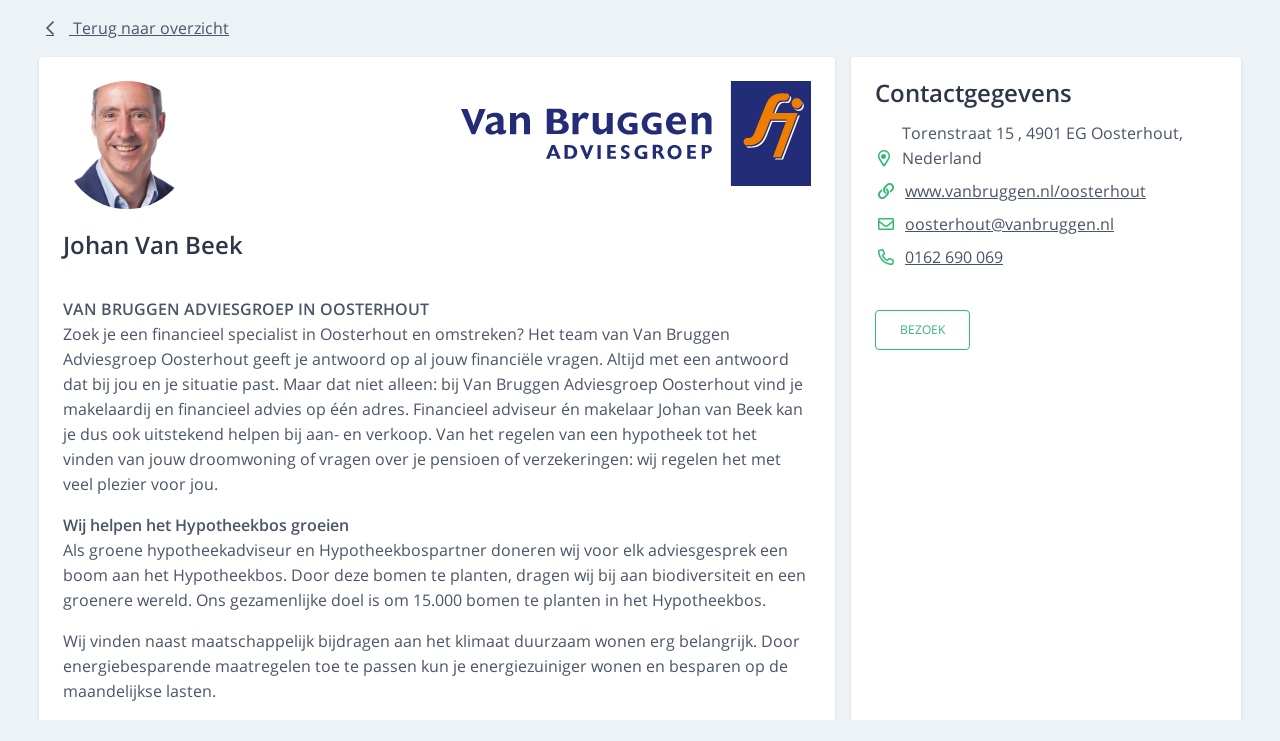

--- FILE ---
content_type: text/html; charset=UTF-8
request_url: https://groene-hypotheekadviseur.hypotheekbos.nl/l/SlOUo5bMdE/40276791?search=&range=15&country=NL&location=&view=map&page=1
body_size: 4208
content:
<!DOCTYPE html>
<html lang="nl">
<head>
    <title>Johan Van Beek - Van Bruggen Adviesgroep Oosterhout</title>
    <meta charset="utf-8">
    <meta name="csrf-token" content="VS4dmWJPH2GhRLHwmA9nJDz1zW6ZexIMhvOTqGaG">

    
    <meta name="viewport" content="width=device-width, initial-scale=1, maximum-scale=1, shrink-to-fit=no">
    <link href="/storage/2642/Fav-icon.png" rel="shortcut icon" type="image/png">
    <link href="/frontend/css/app.css?id=7a6da182ea79ab317079e60a56c85d58" rel="stylesheet">
    <style>
    
    
    
            #search_card .label-color-filter {
            color: #4a5568 !important;
        }
    
    
                        .locator-primary,
            .hover\:locator-primary:hover{
                                    background-color: #f7a34b !important;
                    border-color: #f7a34b !important;
                
                            }

            .locator-primary-text {
                                    color: #f7a34b !important;
                            }

            .hover\:locator-primary-text:hover{
                                    color: #f7a34b !important;
                            }

            .locator-primary-outline{
                                    border-color: #f7a34b !important;
                    color: #f7a34b !important;
                            }

            .hover\:locator-primary-outline:hover{
                                    background-color: #f7a34b !important;
                    border-color: #f7a34b !important;
                
                            }
                                .locator-primary-dark,
            .hover\:locator-primary-dark:hover{
                                    background-color: #ba7b39 !important;
                    border-color: #ba7b39 !important;
                
                            }

            .locator-primary-dark-text {
                                    color: #ba7b39 !important;
                            }

            .hover\:locator-primary-dark-text:hover{
                                    color: #ba7b39 !important;
                            }

            .locator-primary-dark-outline{
                                    border-color: #ba7b39 !important;
                    color: #ba7b39 !important;
                            }

            .hover\:locator-primary-dark-outline:hover{
                                    background-color: #ba7b39 !important;
                    border-color: #ba7b39 !important;
                
                            }
                                .locator-secondary,
            .hover\:locator-secondary:hover{
                                    background-color: #32b975 !important;
                    border-color: #32b975 !important;
                
                                    color: #ffffff !important;
                            }

            .locator-secondary-text {
                                    color: #32b975 !important;
                            }

            .hover\:locator-secondary-text:hover{
                                    color: #32b975 !important;
                            }

            .locator-secondary-outline{
                                    border-color: #32b975 !important;
                    color: #32b975 !important;
                            }

            .hover\:locator-secondary-outline:hover{
                                    background-color: #32b975 !important;
                    border-color: #32b975 !important;
                
                                    color: #ffffff !important;
                            }
                                .locator-secondary-dark,
            .hover\:locator-secondary-dark:hover{
                                    background-color: #268b58 !important;
                    border-color: #268b58 !important;
                
                                    color: #ffffff !important;
                            }

            .locator-secondary-dark-text {
                                    color: #268b58 !important;
                            }

            .hover\:locator-secondary-dark-text:hover{
                                    color: #268b58 !important;
                            }

            .locator-secondary-dark-outline{
                                    border-color: #268b58 !important;
                    color: #268b58 !important;
                            }

            .hover\:locator-secondary-dark-outline:hover{
                                    background-color: #268b58 !important;
                    border-color: #268b58 !important;
                
                                    color: #ffffff !important;
                            }
            </style>
        <meta name="keywords" content="" />
    <link rel="canonical" href="https://groene-hypotheekadviseur.hypotheekbos.nl/l/SlOUo5bMdE/40276791" />
        <style >[wire\:loading], [wire\:loading\.delay], [wire\:loading\.inline-block], [wire\:loading\.inline], [wire\:loading\.block], [wire\:loading\.flex], [wire\:loading\.table], [wire\:loading\.grid], [wire\:loading\.inline-flex] {display: none;}[wire\:loading\.delay\.shortest], [wire\:loading\.delay\.shorter], [wire\:loading\.delay\.short], [wire\:loading\.delay\.long], [wire\:loading\.delay\.longer], [wire\:loading\.delay\.longest] {display:none;}[wire\:offline] {display: none;}[wire\:dirty]:not(textarea):not(input):not(select) {display: none;}input:-webkit-autofill, select:-webkit-autofill, textarea:-webkit-autofill {animation-duration: 50000s;animation-name: livewireautofill;}@keyframes livewireautofill { from {} }</style>

    <meta name="google-site-verification" content="iR8yJQnqM5Y-P7GIs1q-ym8cXBON0e9n3OnyHad9QmI" />
<script>
window.addEventListener('DOMContentLoaded', (event) => {
        const box = document.querySelector('.detail .filters');
        const parent = box.parentNode;

        const link = document.createElement('a');
        link.href = 'https://www.hypotheekbos.nl';
        link.target = '_blank';

        const img = document.createElement('img');
        img.src = 'https://app.mach3blocks.io/files/thumbnails/4uhii9bdvcmnh5vx11is.480x480.jpg';
        img.alt = '';

        link.appendChild(img);
        link.classList.add('d-block', 'mt-auto');

        parent.appendChild(link);
    });
</script>
</head>
<body class="ui-overflow-auto" style="min-height: auto">
    <main id="page">
            <section class="detail pt-3">
        <div class="container">
            <div class="row">
                <div class="col mb-3">
                    <a href="https://groene-hypotheekadviseur.hypotheekbos.nl/l/SlOUo5bMdE?range=15&amp;country=NL&amp;view=map&amp;page=1"><i class="far fa-chevron-left ui-text-lg mr-2"></i>
                        Terug naar overzicht
                    </a>
                </div>
            </div>
            <div class="row mx-n2">
                <div class="col-lg-8 px-2 mb-3 d-flex">
                    <div class="card card-text ui-p-base flex-grow-1">
                        <div class="row align-items-start justift-content-between">
                                                            <div class="col mb-4">
                                    <div class="detail-image ui-w-32">
                                        <div class="bg" style="background-image:url(/storage/2705/YfpK8Yp3TJAnWG7wl5W176Y4nID7Vh-metaSm9oYW4tdmFuLUJlZWstMy5wbmc=-.png);"></div>
                                    </div>
                                </div>
                            
                                                            <div class="col mb-4">
                                    <div class="detail-logo">
                                        <img src="/storage/2704/tBQR1R1E7WZxoxbMHzoYc6POEYaSf8-metadmFuYnJ1Z2dlbi1sb2dvLWxpZ2dlbmQuc3Zn-.svg">
                                    </div>
                                </div>
                                                    </div>

                        <h1 class="mb-4 ui-text-3xl">Johan Van Beek</h1>

                        <p><p><strong>VAN BRUGGEN ADVIESGROEP IN OOSTERHOUT<br></strong>Zoek je een financieel specialist in Oosterhout en omstreken? Het team van Van Bruggen Adviesgroep Oosterhout geeft je antwoord op al jouw financiële vragen. Altijd met een antwoord dat bij jou en je situatie past. Maar dat niet alleen: bij Van Bruggen Adviesgroep Oosterhout vind je makelaardij en financieel advies op één adres. Financieel adviseur én makelaar Johan van Beek kan je dus ook uitstekend helpen bij aan- en verkoop. Van het regelen van een hypotheek tot het vinden van jouw droomwoning of vragen over je pensioen of verzekeringen: wij regelen het met veel plezier voor jou.<br></p><p><strong>Wij helpen het Hypotheekbos groeien</strong><br>Als groene hypotheekadviseur en Hypotheekbospartner doneren wij voor elk adviesgesprek een boom aan het Hypotheekbos. Door deze bomen te planten, dragen wij bij aan biodiversiteit en een groenere wereld. Ons gezamenlijke doel is om 15.000 bomen te planten in het Hypotheekbos.&nbsp;</p><p>Wij vinden naast maatschappelijk bijdragen aan het klimaat duurzaam wonen erg belangrijk. Door energiebesparende maatregelen toe te passen kun je energiezuiniger wonen en besparen op de maandelijkse lasten.</p><p>Heb je vragen over onze samenwerking met Hypotheekbos? Of ben je benieuwd naar de mogelijkheden voor het verduurzamen van je woning? Maak dan vrijblijvend een afspraak.</p></p>
                    </div>
                </div>
                <div class="col-md-6 col-lg-4 px-2 mb-3 d-flex">
                    <div class="card ui-p-base flex-grow-1">
                        <h3 class="mb-3 ui-text-3xl">Contactgegevens</h3>
                                                    <div class="d-flex align-items-end mb-2">
                                <i class="locator-secondary-text far fa-map-marker-alt ui-text-lg mr-2"></i>
                                <div>
                                    Torenstraat 15 , 4901 EG  Oosterhout, Nederland
                                </div>
                            </div>
                        
                                                    <div class="d-flex align-items-end">
                                <i class="locator-secondary-text far fa-link ui-text-lg mr-2"></i>
                                <div class="text-truncate">
                                    <a href="https://www.vanbruggen.nl/oosterhout" target="_blank">www.vanbruggen.nl/oosterhout</a>
                                </div>
                            </div>
                        
                                                    <div class="d-flex align-items-end mt-2">
                                <i class="locator-secondary-text far fa-envelope ui-text-lg mr-2"></i>
                                <div class="text-truncate">
                                    <a href="mailto:oosterhout@vanbruggen.nl">oosterhout@vanbruggen.nl</a>
                                </div>
                            </div>
                        
                                                    <div class="d-flex align-items-end mt-2">
                                <i class="locator-secondary-text far fa-phone-alt ui-text-lg mr-2"></i>
                                <div class="text-truncate">
                                    <a href="tel:0162 690 069">0162 690 069</a>
                                </div>
                            </div>
                        
                        <div class="d-flex mt-3 flex-row">
                                                                                                                                                                                                                                                                                                                                                                                                                                                                                        </div>

                                                    <a class="btn btn-outline-secondary locator-secondary-outline hover:locator-secondary-dark-outline mt-4"
                                target="_blank"
                                href="https://www.vanbruggen.nl/oosterhout">
                                Bezoek</a>
                        
                        <div class="filters mt-3">
                                                    </div>
                    </div>
                </div>
                                <div class="col px-2 mb-3 d-flex">
                                            <div id="map" class="card detail-map bg flex-grow-1" x-data="detail()"></div>
                                    </div>
            </div>
        </div>
    </section>

    <script>
        function init() {

        }

        function detail() {
            return {
                loaded: false,
                type: 'marker',
                marker_height: '48',
                marker_width: '48',
                shape_data: null,
                init() {
                    if (this.loaded) {
                        return
                    }

                    const bounds = new google.maps.LatLngBounds();

                    const map = new google.maps.Map(document.getElementById('map'), {
                        panControl: false,
                        zoomControl: false,
                        mapTypeControl: false,
                        scaleControl: false,
                        streetViewControl: false,
                        fullscreenControl: false,
                        overviewMapControl: false,
                        rotateControl: false,
                                                    styles: [
    {
        "featureType": "administrative",
        "elementType": "labels.text.fill",
        "stylers": [
            {
                "color": "#444444"
            }
        ]
    },
    {
        "featureType": "landscape",
        "elementType": "all",
        "stylers": [
            {
                "color": "#f2f2f2"
            }
        ]
    },
    {
        "featureType": "landscape.natural.terrain",
        "elementType": "geometry",
        "stylers": [
            {
                "visibility": "on"
            }
        ]
    },
    {
        "featureType": "poi",
        "elementType": "all",
        "stylers": [
            {
                "visibility": "off"
            }
        ]
    },
    {
        "featureType": "road",
        "elementType": "all",
        "stylers": [
            {
                "saturation": -100
            },
            {
                "lightness": 45
            }
        ]
    },
    {
        "featureType": "road",
        "elementType": "geometry",
        "stylers": [
            {
                "visibility": "simplified"
            }
        ]
    },
    {
        "featureType": "road",
        "elementType": "labels",
        "stylers": [
            {
                "visibility": "off"
            }
        ]
    },
    {
        "featureType": "road.highway",
        "elementType": "all",
        "stylers": [
            {
                "visibility": "simplified"
            }
        ]
    },
    {
        "featureType": "road.arterial",
        "elementType": "labels.icon",
        "stylers": [
            {
                "visibility": "off"
            }
        ]
    },
    {
        "featureType": "transit",
        "elementType": "all",
        "stylers": [
            {
                "visibility": "off"
            }
        ]
    },
    {
        "featureType": "water",
        "elementType": "all",
        "stylers": [
            {
                "color": "#b7e5f8"
            },
            {
                "visibility": "on"
            }
        ]
    }
]
                                            });


                    if (this.type == 'marker') {
                        const position = new google.maps.LatLng(
                            '51.6459091',
                            '4.8603951'
                        );

                        bounds.extend(position)

                        var image = {
                            url: '/storage/2654/l56r24f0uTFZFQpsoxEnZYuLFsG0WC-metaSHlwb3RoZWVrYm9zX1BJTi5zdmc=-.svg',
                        };

                        if (this.marker_height && this.marker_width) {
                            image.scaledSize = new google.maps.Size(this.marker_width, this.marker_height)
                        } else {
                            image.size = new google.maps.Size(24, 38)
                            image.origin = new google.maps.Point(0, 0)
                            image.anchor = new google.maps.Point(10, 34)
                        }

                        const marker = new google.maps.Marker({
                            position: position,
                            icon: image,
                            map: map,
                        });
                    } else if (this.type == 'shape') {
                        const shape = new google.maps.Polygon({
                            paths: this.shape_data.coordinates,
                            strokeColor: '#'+this.shape_data.strokeColor,
                            strokeOpacity: 0.8,
                            strokeWeight: 2,
                            fillColor: '#'+this.shape_data.fillColor,
                            fillOpacity: 0.35,
                            map: map
                        })

                        shape.getPath().forEach(function (element, index) { bounds.extend(element); })
                    }


                    setTimeout(() => {
                        map.setCenter(bounds.getCenter())
                        map.setZoom(19)
                    })

                    this.loaded = true;
                }
            }
        }
    </script>
    </main>

    <script src="/vendor/livewire/livewire.js?id=90730a3b0e7144480175" data-turbo-eval="false" data-turbolinks-eval="false" ></script><script data-turbo-eval="false" data-turbolinks-eval="false" >window.livewire = new Livewire();window.Livewire = window.livewire;window.livewire_app_url = '';window.livewire_token = 'VS4dmWJPH2GhRLHwmA9nJDz1zW6ZexIMhvOTqGaG';window.deferLoadingAlpine = function (callback) {window.addEventListener('livewire:load', function () {callback();});};let started = false;window.addEventListener('alpine:initializing', function () {if (! started) {window.livewire.start();started = true;}});document.addEventListener("DOMContentLoaded", function () {if (! started) {window.livewire.start();started = true;}});</script>
        <script src="https://maps.googleapis.com/maps/api/js?key=AIzaSyA11-0G-m4YRsk4l1fusi_otKZZyfhhkMY&callback=init"></script>

    
    <script src="/frontend/js/manifest.js?id=3df835f3912feed99adbe2e7fa8c1b0d"></script>
    <script src="/frontend/js/vendor.js?id=d02e1f13c1375a6c14ef4fda27555f98"></script>
    <script src="/frontend/js/app.js?id=6409e518eb31a8e50f5258050b79feaa"></script>
</body>
</html>


--- FILE ---
content_type: application/javascript; charset=utf-8
request_url: https://groene-hypotheekadviseur.hypotheekbos.nl/frontend/js/app.js?id=6409e518eb31a8e50f5258050b79feaa
body_size: 1397
content:
"use strict";(self.webpackChunk=self.webpackChunk||[]).push([[773],{987:(e,o,t)=>{var n=t(306);t(750),window.Alpine=n.Z,n.Z.start()},750:(e,o,t)=>{t.r(o);var n,a,r,l,i=t(72),s=[],p=[],g=!1;function m(){var e={left:0},o=document.getElementById("search_card").clientWidth;o<321&&(e.left=o+10),a.fitBounds(n,e)}function d(e){if(e.marker_url){var o={url:e.marker_url};e.marker_height&&e.marker_width?o.scaledSize=new google.maps.Size(e.marker_width,e.marker_height):o.size=new google.maps.Size(24,38);var t=new google.maps.Marker({position:new google.maps.LatLng(e.lat,e.lng),icon:o,map:a})}else t=new google.maps.Marker({position:new google.maps.LatLng(e.lat,e.lng),map:a});t.addListener("click",(function(){r.setContent(e.infowindow),r.open(a,t)})),n.extend(t.position),s.push(t)}function c(e){var o;void 0!==e.type&&null!==e.type&&("polyline"==e.type?o=new google.maps.Polyline({path:e.coordinates,strokeColor:"#"+e.strokeColor,strokeOpacity:1,strokeWeight:2,map:a}):"polygon"==e.type?o=new google.maps.Polygon({paths:e.coordinates,strokeColor:"#"+e.strokeColor,strokeOpacity:.8,strokeWeight:2,fillColor:"#"+e.fillColor,fillOpacity:.35,map:a}):console.log("undefined type"),o.addListener("click",(function(o){r.setContent(e.infowindow),r.setPosition(o.latLng),r.open(a)})),o.getPath().forEach((function(e,o){n.extend(e)})),p.push(o))}window.init=function(){},window.overviewMap=function(e){if(!g){r=new google.maps.InfoWindow;var o={center:{lat:51.874928,lng:4.933608},zoom:e.overview_zoom,mapTypeId:e.default_map_type,panControl:!1,zoomControl:e.show_zoom_control,mapTypeControl:e.show_map_type_control,mapTypeControlOptions:{style:google.maps.MapTypeControlStyle.HORIZONTAL_BAR,mapTypeIds:["roadmap","satellite"],position:[/Android/i,/webOS/i,/iPhone/i,/iPad/i,/iPod/i,/BlackBerry/i,/Windows Phone/i].some((function(e){return navigator.userAgent.match(e)}))?google.maps.ControlPosition.TOP_LEFT:google.maps.ControlPosition.TOP_RIGHT},fullscreenControl:!1,scaleControl:!1,streetViewControl:!1,overviewMapControl:!1,rotateControl:!1};e.styles&&(o.styles=JSON.parse(e.styles)),a=new google.maps.Map(document.getElementById("map"),o),g=!0,google.maps.event.addListener(r,"domready",(function(){document.getElementById("map-card").parentNode.parentNode.parentNode.classList.add("map-card-wrapper")})),google.maps.event.addListener(a,"click",(function(e){r.close()})),l=!!e.show_clusters&&new i.XL({map:a,markers:s,maxZoom:9})}},window.livewire.on("updateMap",(function(e){var o,t;overviewMap(e.settings),l&&l.removeMarkers(s),function(){for(var e=0,o=s;e<o.length;e++){o[e].setMap(null)}for(var t=0,n=p;t<n.length;t++){n[t].setMap(null)}s=[],p=[]}(),n=new google.maps.LatLngBounds;for(var i=0,g=Object.values(e.markers);i<g.length;i++){d(g[i])}for(var u=0,w=Object.values(e.shapes);u<w.length;u++){c(w[u])}null!==(o=e.dev_location)&&void 0!==o&&o.lat&&null!==(t=e.dev_location)&&void 0!==t&&t.lng&&function(e){var o=new google.maps.Marker({position:new google.maps.LatLng(e.lat,e.lng),map:a,icon:{url:e.marker_url}});o.addListener("click",(function(){r.setContent("DEVELOPMENT INFORMATION"),r.open(a,o)})),n.extend(o.position),s.push(o)}(e.dev_location);var f=s.length+p.length;0==f?(a.setCenter(a.center),a.setZoom(7)):1==f?(a.setCenter(n.getCenter()),setTimeout((function(){e.settings.detail_zoom?a.setZoom(e.settings.detail_zoom):m()}))):setTimeout((function(){e.settings.result_zoom?a.setZoom(e.settings.result_zoom):m()})),l&&l.addMarkers(s,!0)}))},84:()=>{}},e=>{var o=o=>e(e.s=o);e.O(0,[170,898],(()=>(o(987),o(84))));e.O()}]);

--- FILE ---
content_type: application/javascript; charset=utf-8
request_url: https://groene-hypotheekadviseur.hypotheekbos.nl/frontend/js/vendor.js?id=d02e1f13c1375a6c14ef4fda27555f98
body_size: 23857
content:
/*! For license information please see vendor.js.LICENSE.txt */
(self.webpackChunk=self.webpackChunk||[]).push([[898],{72:(e,t,n)=>{"use strict";n.d(t,{XL:()=>I});n(160);n(606);function r(e,t,n,s,o,a){if(o-s<=n)return;const l=s+o>>1;i(e,t,l,s,o,a%2),r(e,t,n,s,l-1,a+1),r(e,t,n,l+1,o,a+1)}function i(e,t,n,r,o,a){for(;o>r;){if(o-r>600){const s=o-r+1,l=n-r+1,c=Math.log(s),u=.5*Math.exp(2*c/3),f=.5*Math.sqrt(c*u*(s-u)/s)*(l-s/2<0?-1:1);i(e,t,n,Math.max(r,Math.floor(n-l*u/s+f)),Math.min(o,Math.floor(n+(s-l)*u/s+f)),a)}const l=t[2*n+a];let c=r,u=o;for(s(e,t,r,n),t[2*o+a]>l&&s(e,t,r,o);c<u;){for(s(e,t,c,u),c++,u--;t[2*c+a]<l;)c++;for(;t[2*u+a]>l;)u--}t[2*r+a]===l?s(e,t,r,u):(u++,s(e,t,u,o)),u<=n&&(r=u+1),n<=u&&(o=u-1)}}function s(e,t,n,r){o(e,n,r),o(t,2*n,2*r),o(t,2*n+1,2*r+1)}function o(e,t,n){const r=e[t];e[t]=e[n],e[n]=r}function a(e,t,n,r){const i=e-n,s=t-r;return i*i+s*s}const l=e=>e[0],c=e=>e[1];class u{constructor(e,t=l,n=c,i=64,s=Float64Array){this.nodeSize=i,this.points=e;const o=e.length<65536?Uint16Array:Uint32Array,a=this.ids=new o(e.length),u=this.coords=new s(2*e.length);for(let r=0;r<e.length;r++)a[r]=r,u[2*r]=t(e[r]),u[2*r+1]=n(e[r]);r(a,u,i,0,a.length-1,0)}range(e,t,n,r){return function(e,t,n,r,i,s,o){const a=[0,e.length-1,0],l=[];let c,u;for(;a.length;){const f=a.pop(),h=a.pop(),d=a.pop();if(h-d<=o){for(let o=d;o<=h;o++)c=t[2*o],u=t[2*o+1],c>=n&&c<=i&&u>=r&&u<=s&&l.push(e[o]);continue}const p=Math.floor((d+h)/2);c=t[2*p],u=t[2*p+1],c>=n&&c<=i&&u>=r&&u<=s&&l.push(e[p]);const g=(f+1)%2;(0===f?n<=c:r<=u)&&(a.push(d),a.push(p-1),a.push(g)),(0===f?i>=c:s>=u)&&(a.push(p+1),a.push(h),a.push(g))}return l}(this.ids,this.coords,e,t,n,r,this.nodeSize)}within(e,t,n){return function(e,t,n,r,i,s){const o=[0,e.length-1,0],l=[],c=i*i;for(;o.length;){const u=o.pop(),f=o.pop(),h=o.pop();if(f-h<=s){for(let i=h;i<=f;i++)a(t[2*i],t[2*i+1],n,r)<=c&&l.push(e[i]);continue}const d=Math.floor((h+f)/2),p=t[2*d],g=t[2*d+1];a(p,g,n,r)<=c&&l.push(e[d]);const m=(u+1)%2;(0===u?n-i<=p:r-i<=g)&&(o.push(h),o.push(d-1),o.push(m)),(0===u?n+i>=p:r+i>=g)&&(o.push(d+1),o.push(f),o.push(m))}return l}(this.ids,this.coords,e,t,n,this.nodeSize)}}const f={minZoom:0,maxZoom:16,minPoints:2,radius:40,extent:512,nodeSize:64,log:!1,generateId:!1,reduce:null,map:e=>e},h=Math.fround||(d=new Float32Array(1),e=>(d[0]=+e,d[0]));var d;class p{constructor(e){this.options=w(Object.create(f),e),this.trees=new Array(this.options.maxZoom+1)}load(e){const{log:t,minZoom:n,maxZoom:r,nodeSize:i}=this.options;t&&console.time("total time");const s=`prepare ${e.length} points`;t&&console.time(s),this.points=e;let o=[];for(let t=0;t<e.length;t++)e[t].geometry&&o.push(m(e[t],t));this.trees[r+1]=new u(o,k,M,i,Float32Array),t&&console.timeEnd(s);for(let e=r;e>=n;e--){const n=+Date.now();o=this._cluster(o,e),this.trees[e]=new u(o,k,M,i,Float32Array),t&&console.log("z%d: %d clusters in %dms",e,o.length,+Date.now()-n)}return t&&console.timeEnd("total time"),this}getClusters(e,t){let n=((e[0]+180)%360+360)%360-180;const r=Math.max(-90,Math.min(90,e[1]));let i=180===e[2]?180:((e[2]+180)%360+360)%360-180;const s=Math.max(-90,Math.min(90,e[3]));if(e[2]-e[0]>=360)n=-180,i=180;else if(n>i){const e=this.getClusters([n,r,180,s],t),o=this.getClusters([-180,r,i,s],t);return e.concat(o)}const o=this.trees[this._limitZoom(t)],a=o.range(v(n),b(s),v(i),b(r)),l=[];for(const e of a){const t=o.points[e];l.push(t.numPoints?_(t):this.points[t.index])}return l}getChildren(e){const t=this._getOriginId(e),n=this._getOriginZoom(e),r="No cluster with the specified id.",i=this.trees[n];if(!i)throw new Error(r);const s=i.points[t];if(!s)throw new Error(r);const o=this.options.radius/(this.options.extent*Math.pow(2,n-1)),a=i.within(s.x,s.y,o),l=[];for(const t of a){const n=i.points[t];n.parentId===e&&l.push(n.numPoints?_(n):this.points[n.index])}if(0===l.length)throw new Error(r);return l}getLeaves(e,t,n){t=t||10,n=n||0;const r=[];return this._appendLeaves(r,e,t,n,0),r}getTile(e,t,n){const r=this.trees[this._limitZoom(e)],i=Math.pow(2,e),{extent:s,radius:o}=this.options,a=o/s,l=(n-a)/i,c=(n+1+a)/i,u={features:[]};return this._addTileFeatures(r.range((t-a)/i,l,(t+1+a)/i,c),r.points,t,n,i,u),0===t&&this._addTileFeatures(r.range(1-a/i,l,1,c),r.points,i,n,i,u),t===i-1&&this._addTileFeatures(r.range(0,l,a/i,c),r.points,-1,n,i,u),u.features.length?u:null}getClusterExpansionZoom(e){let t=this._getOriginZoom(e)-1;for(;t<=this.options.maxZoom;){const n=this.getChildren(e);if(t++,1!==n.length)break;e=n[0].properties.cluster_id}return t}_appendLeaves(e,t,n,r,i){const s=this.getChildren(t);for(const t of s){const s=t.properties;if(s&&s.cluster?i+s.point_count<=r?i+=s.point_count:i=this._appendLeaves(e,s.cluster_id,n,r,i):i<r?i++:e.push(t),e.length===n)break}return i}_addTileFeatures(e,t,n,r,i,s){for(const o of e){const e=t[o],a=e.numPoints;let l,c,u;if(a)l=y(e),c=e.x,u=e.y;else{const t=this.points[e.index];l=t.properties,c=v(t.geometry.coordinates[0]),u=b(t.geometry.coordinates[1])}const f={type:1,geometry:[[Math.round(this.options.extent*(c*i-n)),Math.round(this.options.extent*(u*i-r))]],tags:l};let h;a?h=e.id:this.options.generateId?h=e.index:this.points[e.index].id&&(h=this.points[e.index].id),void 0!==h&&(f.id=h),s.features.push(f)}}_limitZoom(e){return Math.max(this.options.minZoom,Math.min(+e,this.options.maxZoom+1))}_cluster(e,t){const n=[],{radius:r,extent:i,reduce:s,minPoints:o}=this.options,a=r/(i*Math.pow(2,t));for(let r=0;r<e.length;r++){const i=e[r];if(i.zoom<=t)continue;i.zoom=t;const l=this.trees[t+1],c=l.within(i.x,i.y,a),u=i.numPoints||1;let f=u;for(const e of c){const n=l.points[e];n.zoom>t&&(f+=n.numPoints||1)}if(f>u&&f>=o){let e=i.x*u,o=i.y*u,a=s&&u>1?this._map(i,!0):null;const h=(r<<5)+(t+1)+this.points.length;for(const n of c){const r=l.points[n];if(r.zoom<=t)continue;r.zoom=t;const c=r.numPoints||1;e+=r.x*c,o+=r.y*c,r.parentId=h,s&&(a||(a=this._map(i,!0)),s(a,this._map(r)))}i.parentId=h,n.push(g(e/f,o/f,h,f,a))}else if(n.push(i),f>1)for(const e of c){const r=l.points[e];r.zoom<=t||(r.zoom=t,n.push(r))}}return n}_getOriginId(e){return e-this.points.length>>5}_getOriginZoom(e){return(e-this.points.length)%32}_map(e,t){if(e.numPoints)return t?w({},e.properties):e.properties;const n=this.points[e.index].properties,r=this.options.map(n);return t&&r===n?w({},r):r}}function g(e,t,n,r,i){return{x:h(e),y:h(t),zoom:1/0,id:n,parentId:-1,numPoints:r,properties:i}}function m(e,t){const[n,r]=e.geometry.coordinates;return{x:h(v(n)),y:h(b(r)),zoom:1/0,index:t,parentId:-1}}function _(e){return{type:"Feature",id:e.id,properties:y(e),geometry:{type:"Point",coordinates:[(t=e.x,360*(t-.5)),x(e.y)]}};var t}function y(e){const t=e.numPoints,n=t>=1e4?`${Math.round(t/1e3)}k`:t>=1e3?Math.round(t/100)/10+"k":t;return w(w({},e.properties),{cluster:!0,cluster_id:e.id,point_count:t,point_count_abbreviated:n})}function v(e){return e/360+.5}function b(e){const t=Math.sin(e*Math.PI/180),n=.5-.25*Math.log((1+t)/(1-t))/Math.PI;return n<0?0:n>1?1:n}function x(e){const t=(180-360*e)*Math.PI/180;return 360*Math.atan(Math.exp(t))/Math.PI-90}function w(e,t){for(const n in t)e[n]=t[n];return e}function k(e){return e.x}function M(e){return e.y}var E=n(991),O=n.n(E);function A(e,t){var n={};for(var r in e)Object.prototype.hasOwnProperty.call(e,r)&&t.indexOf(r)<0&&(n[r]=e[r]);if(null!=e&&"function"==typeof Object.getOwnPropertySymbols){var i=0;for(r=Object.getOwnPropertySymbols(e);i<r.length;i++)t.indexOf(r[i])<0&&Object.prototype.propertyIsEnumerable.call(e,r[i])&&(n[r[i]]=e[r[i]])}return n}class C{constructor({markers:e,position:t}){this.markers=e,t&&(t instanceof google.maps.LatLng?this._position=t:this._position=new google.maps.LatLng(t))}get bounds(){if(0!==this.markers.length||this._position)return this.markers.reduce(((e,t)=>e.extend(t.getPosition())),new google.maps.LatLngBounds(this._position,this._position))}get position(){return this._position||this.bounds.getCenter()}get count(){return this.markers.filter((e=>e.getVisible())).length}push(e){this.markers.push(e)}delete(){this.marker&&(this.marker.setMap(null),delete this.marker),this.markers.length=0}}class S{constructor({maxZoom:e=16}){this.maxZoom=e}noop({markers:e}){return P(e)}}const P=e=>e.map((e=>new C({position:e.getPosition(),markers:[e]})));class j extends S{constructor(e){var{maxZoom:t,radius:n=60}=e,r=A(e,["maxZoom","radius"]);super({maxZoom:t}),this.superCluster=new p(Object.assign({maxZoom:this.maxZoom,radius:n},r)),this.state={zoom:null}}calculate(e){let t=!1;if(!O()(e.markers,this.markers)){t=!0,this.markers=[...e.markers];const n=this.markers.map((e=>({type:"Feature",geometry:{type:"Point",coordinates:[e.getPosition().lng(),e.getPosition().lat()]},properties:{marker:e}})));this.superCluster.load(n)}const n={zoom:e.map.getZoom()};return t||this.state.zoom>this.maxZoom&&n.zoom>this.maxZoom||(t=t||!O()(this.state,n)),this.state=n,t&&(this.clusters=this.cluster(e)),{clusters:this.clusters,changed:t}}cluster({map:e}){return this.superCluster.getClusters([-180,-90,180,90],Math.round(e.getZoom())).map(this.transformCluster.bind(this))}transformCluster({geometry:{coordinates:[e,t]},properties:n}){if(n.cluster)return new C({markers:this.superCluster.getLeaves(n.cluster_id,1/0).map((e=>e.properties.marker)),position:new google.maps.LatLng({lat:t,lng:e})});{const e=n.marker;return new C({markers:[e],position:e.getPosition()})}}}class T{constructor(e,t){this.markers={sum:e.length};const n=t.map((e=>e.count)),r=n.reduce(((e,t)=>e+t),0);this.clusters={count:t.length,markers:{mean:r/t.length,sum:r,min:Math.min(...n),max:Math.max(...n)}}}}class R{render({count:e,position:t},n){const r=e>Math.max(10,n.clusters.markers.mean)?"#ff0000":"#0000ff",i=window.btoa(`\n  <svg fill="${r}" xmlns="http://www.w3.org/2000/svg" viewBox="0 0 240 240">\n    <circle cx="120" cy="120" opacity=".6" r="70" />\n    <circle cx="120" cy="120" opacity=".3" r="90" />\n    <circle cx="120" cy="120" opacity=".2" r="110" />\n  </svg>`);return new google.maps.Marker({position:t,icon:{url:`data:image/svg+xml;base64,${i}`,scaledSize:new google.maps.Size(45,45)},label:{text:String(e),color:"rgba(255,255,255,0.9)",fontSize:"12px"},title:`Cluster of ${e} markers`,zIndex:Number(google.maps.Marker.MAX_ZINDEX)+e})}}class L{constructor(){!function(e,t){for(let n in t.prototype)e.prototype[n]=t.prototype[n]}(L,google.maps.OverlayView)}}var N;!function(e){e.CLUSTERING_BEGIN="clusteringbegin",e.CLUSTERING_END="clusteringend",e.CLUSTER_CLICK="click"}(N||(N={}));const z=(e,t,n)=>{n.fitBounds(t.bounds)};class I extends L{constructor({map:e,markers:t=[],algorithm:n=new j({}),renderer:r=new R,onClusterClick:i=z}){super(),this.markers=[...t],this.clusters=[],this.algorithm=n,this.renderer=r,this.onClusterClick=i,e&&this.setMap(e)}addMarker(e,t){this.markers.includes(e)||(this.markers.push(e),t||this.render())}addMarkers(e,t){e.forEach((e=>{this.addMarker(e,!0)})),t||this.render()}removeMarker(e,t){const n=this.markers.indexOf(e);return-1!==n&&(e.setMap(null),this.markers.splice(n,1),t||this.render(),!0)}removeMarkers(e,t){let n=!1;return e.forEach((e=>{n=this.removeMarker(e,!0)||n})),n&&!t&&this.render(),n}clearMarkers(e){this.markers.length=0,e||this.render()}render(){const e=this.getMap();if(e instanceof google.maps.Map&&this.getProjection()){google.maps.event.trigger(this,N.CLUSTERING_BEGIN,this);const{clusters:t,changed:n}=this.algorithm.calculate({markers:this.markers,map:e,mapCanvasProjection:this.getProjection()});(n||null==n)&&(this.reset(),this.clusters=t,this.renderClusters()),google.maps.event.trigger(this,N.CLUSTERING_END,this)}}onAdd(){this.idleListener=this.getMap().addListener("idle",this.render.bind(this)),this.render()}onRemove(){google.maps.event.removeListener(this.idleListener),this.reset()}reset(){this.markers.forEach((e=>e.setMap(null))),this.clusters.forEach((e=>e.delete())),this.clusters=[]}renderClusters(){const e=new T(this.markers,this.clusters),t=this.getMap();this.clusters.forEach((n=>{1===n.markers.length?n.marker=n.markers[0]:(n.marker=this.renderer.render(n,e),this.onClusterClick&&n.marker.addListener("click",(e=>{google.maps.event.trigger(this,N.CLUSTER_CLICK,n),this.onClusterClick(e,n,t)}))),n.marker.setMap(t)}))}}},306:(e,t,n)=>{"use strict";n.d(t,{Z:()=>tt});var r,i,s,o,a=Object.create,l=Object.defineProperty,c=Object.getPrototypeOf,u=Object.prototype.hasOwnProperty,f=Object.getOwnPropertyNames,h=Object.getOwnPropertyDescriptor,d=(e,t)=>()=>(t||e((t={exports:{}}).exports,t),t.exports),p=d((e=>{function t(e,t){const n=Object.create(null),r=e.split(",");for(let e=0;e<r.length;e++)n[r[e]]=!0;return t?e=>!!n[e.toLowerCase()]:e=>!!n[e]}Object.defineProperty(e,"__esModule",{value:!0});var r={1:"TEXT",2:"CLASS",4:"STYLE",8:"PROPS",16:"FULL_PROPS",32:"HYDRATE_EVENTS",64:"STABLE_FRAGMENT",128:"KEYED_FRAGMENT",256:"UNKEYED_FRAGMENT",512:"NEED_PATCH",1024:"DYNAMIC_SLOTS",2048:"DEV_ROOT_FRAGMENT",[-1]:"HOISTED",[-2]:"BAIL"},i={1:"STABLE",2:"DYNAMIC",3:"FORWARDED"},s=t("Infinity,undefined,NaN,isFinite,isNaN,parseFloat,parseInt,decodeURI,decodeURIComponent,encodeURI,encodeURIComponent,Math,Number,Date,Array,Object,Boolean,String,RegExp,Map,Set,JSON,Intl,BigInt");var o="itemscope,allowfullscreen,formnovalidate,ismap,nomodule,novalidate,readonly",a=t(o),l=t(o+",async,autofocus,autoplay,controls,default,defer,disabled,hidden,loop,open,required,reversed,scoped,seamless,checked,muted,multiple,selected"),c=/[>/="'\u0009\u000a\u000c\u0020]/,u={};var f=t("animation-iteration-count,border-image-outset,border-image-slice,border-image-width,box-flex,box-flex-group,box-ordinal-group,column-count,columns,flex,flex-grow,flex-positive,flex-shrink,flex-negative,flex-order,grid-row,grid-row-end,grid-row-span,grid-row-start,grid-column,grid-column-end,grid-column-span,grid-column-start,font-weight,line-clamp,line-height,opacity,order,orphans,tab-size,widows,z-index,zoom,fill-opacity,flood-opacity,stop-opacity,stroke-dasharray,stroke-dashoffset,stroke-miterlimit,stroke-opacity,stroke-width"),h=t("accept,accept-charset,accesskey,action,align,allow,alt,async,autocapitalize,autocomplete,autofocus,autoplay,background,bgcolor,border,buffered,capture,challenge,charset,checked,cite,class,code,codebase,color,cols,colspan,content,contenteditable,contextmenu,controls,coords,crossorigin,csp,data,datetime,decoding,default,defer,dir,dirname,disabled,download,draggable,dropzone,enctype,enterkeyhint,for,form,formaction,formenctype,formmethod,formnovalidate,formtarget,headers,height,hidden,high,href,hreflang,http-equiv,icon,id,importance,integrity,ismap,itemprop,keytype,kind,label,lang,language,loading,list,loop,low,manifest,max,maxlength,minlength,media,min,multiple,muted,name,novalidate,open,optimum,pattern,ping,placeholder,poster,preload,radiogroup,readonly,referrerpolicy,rel,required,reversed,rows,rowspan,sandbox,scope,scoped,selected,shape,size,sizes,slot,span,spellcheck,src,srcdoc,srclang,srcset,start,step,style,summary,tabindex,target,title,translate,type,usemap,value,width,wrap");var d=/;(?![^(]*\))/g,p=/:(.+)/;function g(e){const t={};return e.split(d).forEach((e=>{if(e){const n=e.split(p);n.length>1&&(t[n[0].trim()]=n[1].trim())}})),t}var m=t("html,body,base,head,link,meta,style,title,address,article,aside,footer,header,h1,h2,h3,h4,h5,h6,hgroup,nav,section,div,dd,dl,dt,figcaption,figure,picture,hr,img,li,main,ol,p,pre,ul,a,b,abbr,bdi,bdo,br,cite,code,data,dfn,em,i,kbd,mark,q,rp,rt,rtc,ruby,s,samp,small,span,strong,sub,sup,time,u,var,wbr,area,audio,map,track,video,embed,object,param,source,canvas,script,noscript,del,ins,caption,col,colgroup,table,thead,tbody,td,th,tr,button,datalist,fieldset,form,input,label,legend,meter,optgroup,option,output,progress,select,textarea,details,dialog,menu,summary,template,blockquote,iframe,tfoot"),_=t("svg,animate,animateMotion,animateTransform,circle,clipPath,color-profile,defs,desc,discard,ellipse,feBlend,feColorMatrix,feComponentTransfer,feComposite,feConvolveMatrix,feDiffuseLighting,feDisplacementMap,feDistanceLight,feDropShadow,feFlood,feFuncA,feFuncB,feFuncG,feFuncR,feGaussianBlur,feImage,feMerge,feMergeNode,feMorphology,feOffset,fePointLight,feSpecularLighting,feSpotLight,feTile,feTurbulence,filter,foreignObject,g,hatch,hatchpath,image,line,linearGradient,marker,mask,mesh,meshgradient,meshpatch,meshrow,metadata,mpath,path,pattern,polygon,polyline,radialGradient,rect,set,solidcolor,stop,switch,symbol,text,textPath,title,tspan,unknown,use,view"),y=t("area,base,br,col,embed,hr,img,input,link,meta,param,source,track,wbr"),v=/["'&<>]/;var b=/^-?>|<!--|-->|--!>|<!-$/g;function x(e,t){if(e===t)return!0;let n=T(e),r=T(t);if(n||r)return!(!n||!r)&&e.getTime()===t.getTime();if(n=S(e),r=S(t),n||r)return!(!n||!r)&&function(e,t){if(e.length!==t.length)return!1;let n=!0;for(let r=0;n&&r<e.length;r++)n=x(e[r],t[r]);return n}(e,t);if(n=N(e),r=N(t),n||r){if(!n||!r)return!1;if(Object.keys(e).length!==Object.keys(t).length)return!1;for(const n in e){const r=e.hasOwnProperty(n),i=t.hasOwnProperty(n);if(r&&!i||!r&&i||!x(e[n],t[n]))return!1}}return String(e)===String(t)}var w,k=(e,t)=>P(t)?{[`Map(${t.size})`]:[...t.entries()].reduce(((e,[t,n])=>(e[`${t} =>`]=n,e)),{})}:j(t)?{[`Set(${t.size})`]:[...t.values()]}:!N(t)||S(t)||$(t)?t:String(t),M=Object.freeze({}),E=Object.freeze([]),O=/^on[^a-z]/,A=Object.assign,C=Object.prototype.hasOwnProperty,S=Array.isArray,P=e=>"[object Map]"===I(e),j=e=>"[object Set]"===I(e),T=e=>e instanceof Date,R=e=>"function"==typeof e,L=e=>"string"==typeof e,N=e=>null!==e&&"object"==typeof e,z=Object.prototype.toString,I=e=>z.call(e),$=e=>"[object Object]"===I(e),D=t(",key,ref,onVnodeBeforeMount,onVnodeMounted,onVnodeBeforeUpdate,onVnodeUpdated,onVnodeBeforeUnmount,onVnodeUnmounted"),q=e=>{const t=Object.create(null);return n=>t[n]||(t[n]=e(n))},F=/-(\w)/g,Z=q((e=>e.replace(F,((e,t)=>t?t.toUpperCase():"")))),B=/\B([A-Z])/g,U=q((e=>e.replace(B,"-$1").toLowerCase())),V=q((e=>e.charAt(0).toUpperCase()+e.slice(1))),K=q((e=>e?`on${V(e)}`:""));e.EMPTY_ARR=E,e.EMPTY_OBJ=M,e.NO=()=>!1,e.NOOP=()=>{},e.PatchFlagNames=r,e.babelParserDefaultPlugins=["bigInt","optionalChaining","nullishCoalescingOperator"],e.camelize=Z,e.capitalize=V,e.def=(e,t,n)=>{Object.defineProperty(e,t,{configurable:!0,enumerable:!1,value:n})},e.escapeHtml=function(e){const t=""+e,n=v.exec(t);if(!n)return t;let r,i,s="",o=0;for(i=n.index;i<t.length;i++){switch(t.charCodeAt(i)){case 34:r="&quot;";break;case 38:r="&amp;";break;case 39:r="&#39;";break;case 60:r="&lt;";break;case 62:r="&gt;";break;default:continue}o!==i&&(s+=t.substring(o,i)),o=i+1,s+=r}return o!==i?s+t.substring(o,i):s},e.escapeHtmlComment=function(e){return e.replace(b,"")},e.extend=A,e.generateCodeFrame=function(e,t=0,n=e.length){const r=e.split(/\r?\n/);let i=0;const s=[];for(let e=0;e<r.length;e++)if(i+=r[e].length+1,i>=t){for(let o=e-2;o<=e+2||n>i;o++){if(o<0||o>=r.length)continue;const a=o+1;s.push(`${a}${" ".repeat(Math.max(3-String(a).length,0))}|  ${r[o]}`);const l=r[o].length;if(o===e){const e=t-(i-l)+1,r=Math.max(1,n>i?l-e:n-t);s.push("   |  "+" ".repeat(e)+"^".repeat(r))}else if(o>e){if(n>i){const e=Math.max(Math.min(n-i,l),1);s.push("   |  "+"^".repeat(e))}i+=l+1}}break}return s.join("\n")},e.getGlobalThis=()=>w||(w="undefined"!=typeof globalThis?globalThis:"undefined"!=typeof self?self:"undefined"!=typeof window?window:void 0!==n.g?n.g:{}),e.hasChanged=(e,t)=>e!==t&&(e==e||t==t),e.hasOwn=(e,t)=>C.call(e,t),e.hyphenate=U,e.invokeArrayFns=(e,t)=>{for(let n=0;n<e.length;n++)e[n](t)},e.isArray=S,e.isBooleanAttr=l,e.isDate=T,e.isFunction=R,e.isGloballyWhitelisted=s,e.isHTMLTag=m,e.isIntegerKey=e=>L(e)&&"NaN"!==e&&"-"!==e[0]&&""+parseInt(e,10)===e,e.isKnownAttr=h,e.isMap=P,e.isModelListener=e=>e.startsWith("onUpdate:"),e.isNoUnitNumericStyleProp=f,e.isObject=N,e.isOn=e=>O.test(e),e.isPlainObject=$,e.isPromise=e=>N(e)&&R(e.then)&&R(e.catch),e.isReservedProp=D,e.isSSRSafeAttrName=function(e){if(u.hasOwnProperty(e))return u[e];const t=c.test(e);return t&&console.error(`unsafe attribute name: ${e}`),u[e]=!t},e.isSVGTag=_,e.isSet=j,e.isSpecialBooleanAttr=a,e.isString=L,e.isSymbol=e=>"symbol"==typeof e,e.isVoidTag=y,e.looseEqual=x,e.looseIndexOf=function(e,t){return e.findIndex((e=>x(e,t)))},e.makeMap=t,e.normalizeClass=function e(t){let n="";if(L(t))n=t;else if(S(t))for(let r=0;r<t.length;r++){const i=e(t[r]);i&&(n+=i+" ")}else if(N(t))for(const e in t)t[e]&&(n+=e+" ");return n.trim()},e.normalizeStyle=function e(t){if(S(t)){const n={};for(let r=0;r<t.length;r++){const i=t[r],s=e(L(i)?g(i):i);if(s)for(const e in s)n[e]=s[e]}return n}if(N(t))return t},e.objectToString=z,e.parseStringStyle=g,e.propsToAttrMap={acceptCharset:"accept-charset",className:"class",htmlFor:"for",httpEquiv:"http-equiv"},e.remove=(e,t)=>{const n=e.indexOf(t);n>-1&&e.splice(n,1)},e.slotFlagsText=i,e.stringifyStyle=function(e){let t="";if(!e)return t;for(const n in e){const r=e[n],i=n.startsWith("--")?n:U(n);(L(r)||"number"==typeof r&&f(i))&&(t+=`${i}:${r};`)}return t},e.toDisplayString=e=>null==e?"":N(e)?JSON.stringify(e,k,2):String(e),e.toHandlerKey=K,e.toNumber=e=>{const t=parseFloat(e);return isNaN(t)?e:t},e.toRawType=e=>I(e).slice(8,-1),e.toTypeString=I})),g=d(((e,t)=>{t.exports=p()})),m=d((e=>{Object.defineProperty(e,"__esModule",{value:!0});var t,n=g(),r=new WeakMap,i=[],s=Symbol("iterate"),o=Symbol("Map key iterate");function a(e,r=n.EMPTY_OBJ){(function(e){return e&&!0===e._isEffect})(e)&&(e=e.raw);const s=function(e,n){const r=function(){if(!r.active)return e();if(!i.includes(r)){c(r);try{return d(),i.push(r),t=r,e()}finally{i.pop(),p(),t=i[i.length-1]}}};return r.id=l++,r.allowRecurse=!!n.allowRecurse,r._isEffect=!0,r.active=!0,r.raw=e,r.deps=[],r.options=n,r}(e,r);return r.lazy||s(),s}var l=0;function c(e){const{deps:t}=e;if(t.length){for(let n=0;n<t.length;n++)t[n].delete(e);t.length=0}}var u=!0,f=[];function h(){f.push(u),u=!1}function d(){f.push(u),u=!0}function p(){const e=f.pop();u=void 0===e||e}function m(e,n,i){if(!u||void 0===t)return;let s=r.get(e);s||r.set(e,s=new Map);let o=s.get(i);o||s.set(i,o=new Set),o.has(t)||(o.add(t),t.deps.push(o),t.options.onTrack&&t.options.onTrack({effect:t,target:e,type:n,key:i}))}function _(e,i,a,l,c,u){const f=r.get(e);if(!f)return;const h=new Set,d=e=>{e&&e.forEach((e=>{(e!==t||e.allowRecurse)&&h.add(e)}))};if("clear"===i)f.forEach(d);else if("length"===a&&n.isArray(e))f.forEach(((e,t)=>{("length"===t||t>=l)&&d(e)}));else switch(void 0!==a&&d(f.get(a)),i){case"add":n.isArray(e)?n.isIntegerKey(a)&&d(f.get("length")):(d(f.get(s)),n.isMap(e)&&d(f.get(o)));break;case"delete":n.isArray(e)||(d(f.get(s)),n.isMap(e)&&d(f.get(o)));break;case"set":n.isMap(e)&&d(f.get(s))}h.forEach((t=>{t.options.onTrigger&&t.options.onTrigger({effect:t,target:e,key:a,type:i,newValue:l,oldValue:c,oldTarget:u}),t.options.scheduler?t.options.scheduler(t):t()}))}var y=n.makeMap("__proto__,__v_isRef,__isVue"),v=new Set(Object.getOwnPropertyNames(Symbol).map((e=>Symbol[e])).filter(n.isSymbol)),b=E(),x=E(!1,!0),w=E(!0),k=E(!0,!0),M={};function E(e=!1,t=!1){return function(r,i,s){if("__v_isReactive"===i)return!e;if("__v_isReadonly"===i)return e;if("__v_raw"===i&&s===(e?t?oe:se:t?ie:re).get(r))return r;const o=n.isArray(r);if(!e&&o&&n.hasOwn(M,i))return Reflect.get(M,i,s);const a=Reflect.get(r,i,s);if(n.isSymbol(i)?v.has(i):y(i))return a;if(e||m(r,"get",i),t)return a;if(ge(a)){return!o||!n.isIntegerKey(i)?a.value:a}return n.isObject(a)?e?le(a):ae(a):a}}["includes","indexOf","lastIndexOf"].forEach((e=>{const t=Array.prototype[e];M[e]=function(...e){const n=de(this);for(let e=0,t=this.length;e<t;e++)m(n,"get",e+"");const r=t.apply(n,e);return-1===r||!1===r?t.apply(n,e.map(de)):r}})),["push","pop","shift","unshift","splice"].forEach((e=>{const t=Array.prototype[e];M[e]=function(...e){h();const n=t.apply(this,e);return p(),n}}));var O=C(),A=C(!0);function C(e=!1){return function(t,r,i,s){let o=t[r];if(!e&&(i=de(i),o=de(o),!n.isArray(t)&&ge(o)&&!ge(i)))return o.value=i,!0;const a=n.isArray(t)&&n.isIntegerKey(r)?Number(r)<t.length:n.hasOwn(t,r),l=Reflect.set(t,r,i,s);return t===de(s)&&(a?n.hasChanged(i,o)&&_(t,"set",r,i,o):_(t,"add",r,i)),l}}var S={get:b,set:O,deleteProperty:function(e,t){const r=n.hasOwn(e,t),i=e[t],s=Reflect.deleteProperty(e,t);return s&&r&&_(e,"delete",t,void 0,i),s},has:function(e,t){const r=Reflect.has(e,t);return n.isSymbol(t)&&v.has(t)||m(e,"has",t),r},ownKeys:function(e){return m(e,"iterate",n.isArray(e)?"length":s),Reflect.ownKeys(e)}},P={get:w,set:(e,t)=>(console.warn(`Set operation on key "${String(t)}" failed: target is readonly.`,e),!0),deleteProperty:(e,t)=>(console.warn(`Delete operation on key "${String(t)}" failed: target is readonly.`,e),!0)},j=n.extend({},S,{get:x,set:A}),T=n.extend({},P,{get:k}),R=e=>n.isObject(e)?ae(e):e,L=e=>n.isObject(e)?le(e):e,N=e=>e,z=e=>Reflect.getPrototypeOf(e);function I(e,t,n=!1,r=!1){const i=de(e=e.__v_raw),s=de(t);t!==s&&!n&&m(i,"get",t),!n&&m(i,"get",s);const{has:o}=z(i),a=r?N:n?L:R;return o.call(i,t)?a(e.get(t)):o.call(i,s)?a(e.get(s)):void(e!==i&&e.get(t))}function $(e,t=!1){const n=this.__v_raw,r=de(n),i=de(e);return e!==i&&!t&&m(r,"has",e),!t&&m(r,"has",i),e===i?n.has(e):n.has(e)||n.has(i)}function D(e,t=!1){return e=e.__v_raw,!t&&m(de(e),"iterate",s),Reflect.get(e,"size",e)}function q(e){e=de(e);const t=de(this);return z(t).has.call(t,e)||(t.add(e),_(t,"add",e,e)),this}function F(e,t){t=de(t);const r=de(this),{has:i,get:s}=z(r);let o=i.call(r,e);o?ne(r,i,e):(e=de(e),o=i.call(r,e));const a=s.call(r,e);return r.set(e,t),o?n.hasChanged(t,a)&&_(r,"set",e,t,a):_(r,"add",e,t),this}function Z(e){const t=de(this),{has:n,get:r}=z(t);let i=n.call(t,e);i?ne(t,n,e):(e=de(e),i=n.call(t,e));const s=r?r.call(t,e):void 0,o=t.delete(e);return i&&_(t,"delete",e,void 0,s),o}function B(){const e=de(this),t=0!==e.size,r=n.isMap(e)?new Map(e):new Set(e),i=e.clear();return t&&_(e,"clear",void 0,void 0,r),i}function U(e,t){return function(n,r){const i=this,o=i.__v_raw,a=de(o),l=t?N:e?L:R;return!e&&m(a,"iterate",s),o.forEach(((e,t)=>n.call(r,l(e),l(t),i)))}}function V(e,t,r){return function(...i){const a=this.__v_raw,l=de(a),c=n.isMap(l),u="entries"===e||e===Symbol.iterator&&c,f="keys"===e&&c,h=a[e](...i),d=r?N:t?L:R;return!t&&m(l,"iterate",f?o:s),{next(){const{value:e,done:t}=h.next();return t?{value:e,done:t}:{value:u?[d(e[0]),d(e[1])]:d(e),done:t}},[Symbol.iterator](){return this}}}}function K(e){return function(...t){{const r=t[0]?`on key "${t[0]}" `:"";console.warn(`${n.capitalize(e)} operation ${r}failed: target is readonly.`,de(this))}return"delete"!==e&&this}}var W={get(e){return I(this,e)},get size(){return D(this)},has:$,add:q,set:F,delete:Z,clear:B,forEach:U(!1,!1)},G={get(e){return I(this,e,!1,!0)},get size(){return D(this)},has:$,add:q,set:F,delete:Z,clear:B,forEach:U(!1,!0)},Q={get(e){return I(this,e,!0)},get size(){return D(this,!0)},has(e){return $.call(this,e,!0)},add:K("add"),set:K("set"),delete:K("delete"),clear:K("clear"),forEach:U(!0,!1)},Y={get(e){return I(this,e,!0,!0)},get size(){return D(this,!0)},has(e){return $.call(this,e,!0)},add:K("add"),set:K("set"),delete:K("delete"),clear:K("clear"),forEach:U(!0,!0)};function H(e,t){const r=t?e?Y:G:e?Q:W;return(t,i,s)=>"__v_isReactive"===i?!e:"__v_isReadonly"===i?e:"__v_raw"===i?t:Reflect.get(n.hasOwn(r,i)&&i in t?r:t,i,s)}["keys","values","entries",Symbol.iterator].forEach((e=>{W[e]=V(e,!1,!1),Q[e]=V(e,!0,!1),G[e]=V(e,!1,!0),Y[e]=V(e,!0,!0)}));var X={get:H(!1,!1)},J={get:H(!1,!0)},ee={get:H(!0,!1)},te={get:H(!0,!0)};function ne(e,t,r){const i=de(r);if(i!==r&&t.call(e,i)){const t=n.toRawType(e);console.warn(`Reactive ${t} contains both the raw and reactive versions of the same object${"Map"===t?" as keys":""}, which can lead to inconsistencies. Avoid differentiating between the raw and reactive versions of an object and only use the reactive version if possible.`)}}var re=new WeakMap,ie=new WeakMap,se=new WeakMap,oe=new WeakMap;function ae(e){return e&&e.__v_isReadonly?e:ce(e,!1,S,X,re)}function le(e){return ce(e,!0,P,ee,se)}function ce(e,t,r,i,s){if(!n.isObject(e))return console.warn(`value cannot be made reactive: ${String(e)}`),e;if(e.__v_raw&&(!t||!e.__v_isReactive))return e;const o=s.get(e);if(o)return o;const a=(l=e).__v_skip||!Object.isExtensible(l)?0:function(e){switch(e){case"Object":case"Array":return 1;case"Map":case"Set":case"WeakMap":case"WeakSet":return 2;default:return 0}}(n.toRawType(l));var l;if(0===a)return e;const c=new Proxy(e,2===a?i:r);return s.set(e,c),c}function ue(e){return fe(e)?ue(e.__v_raw):!(!e||!e.__v_isReactive)}function fe(e){return!(!e||!e.__v_isReadonly)}function he(e){return ue(e)||fe(e)}function de(e){return e&&de(e.__v_raw)||e}var pe=e=>n.isObject(e)?ae(e):e;function ge(e){return Boolean(e&&!0===e.__v_isRef)}var me=class{constructor(e,t=!1){this._rawValue=e,this._shallow=t,this.__v_isRef=!0,this._value=t?e:pe(e)}get value(){return m(de(this),"get","value"),this._value}set value(e){n.hasChanged(de(e),this._rawValue)&&(this._rawValue=e,this._value=this._shallow?e:pe(e),_(de(this),"set","value",e))}};function _e(e,t=!1){return ge(e)?e:new me(e,t)}function ye(e){return ge(e)?e.value:e}var ve={get:(e,t,n)=>ye(Reflect.get(e,t,n)),set:(e,t,n,r)=>{const i=e[t];return ge(i)&&!ge(n)?(i.value=n,!0):Reflect.set(e,t,n,r)}};var be=class{constructor(e){this.__v_isRef=!0;const{get:t,set:n}=e((()=>m(this,"get","value")),(()=>_(this,"set","value")));this._get=t,this._set=n}get value(){return this._get()}set value(e){this._set(e)}};var xe=class{constructor(e,t){this._object=e,this._key=t,this.__v_isRef=!0}get value(){return this._object[this._key]}set value(e){this._object[this._key]=e}};function we(e,t){return ge(e[t])?e[t]:new xe(e,t)}var ke=class{constructor(e,t,n){this._setter=t,this._dirty=!0,this.__v_isRef=!0,this.effect=a(e,{lazy:!0,scheduler:()=>{this._dirty||(this._dirty=!0,_(de(this),"set","value"))}}),this.__v_isReadonly=n}get value(){const e=de(this);return e._dirty&&(e._value=this.effect(),e._dirty=!1),m(e,"get","value"),e._value}set value(e){this._setter(e)}};e.ITERATE_KEY=s,e.computed=function(e){let t,r;return n.isFunction(e)?(t=e,r=()=>{console.warn("Write operation failed: computed value is readonly")}):(t=e.get,r=e.set),new ke(t,r,n.isFunction(e)||!e.set)},e.customRef=function(e){return new be(e)},e.effect=a,e.enableTracking=d,e.isProxy=he,e.isReactive=ue,e.isReadonly=fe,e.isRef=ge,e.markRaw=function(e){return n.def(e,"__v_skip",!0),e},e.pauseTracking=h,e.proxyRefs=function(e){return ue(e)?e:new Proxy(e,ve)},e.reactive=ae,e.readonly=le,e.ref=function(e){return _e(e)},e.resetTracking=p,e.shallowReactive=function(e){return ce(e,!1,j,J,ie)},e.shallowReadonly=function(e){return ce(e,!0,T,te,oe)},e.shallowRef=function(e){return _e(e,!0)},e.stop=function(e){e.active&&(c(e),e.options.onStop&&e.options.onStop(),e.active=!1)},e.toRaw=de,e.toRef=we,e.toRefs=function(e){he(e)||console.warn("toRefs() expects a reactive object but received a plain one.");const t=n.isArray(e)?new Array(e.length):{};for(const n in e)t[n]=we(e,n);return t},e.track=m,e.trigger=_,e.triggerRef=function(e){_(de(e),"set","value",e.value)},e.unref=ye})),_=d(((e,t)=>{t.exports=m()})),y=!1,v=!1,b=[];function x(e){!function(e){b.includes(e)||b.push(e);v||y||(y=!0,queueMicrotask(w))}(e)}function w(){y=!1,v=!0;for(let e=0;e<b.length;e++)b[e]();b.length=0,v=!1}var k=!0;function M(e){i=e}var E=[],O=[],A=[];function C(e,t){e._x_attributeCleanups&&Object.entries(e._x_attributeCleanups).forEach((([n,r])=>{(void 0===t||t.includes(n))&&r.forEach((e=>e())),delete e._x_attributeCleanups[n]}))}var S=new MutationObserver(z),P=!1;function j(){S.observe(document,{subtree:!0,childList:!0,attributes:!0,attributeOldValue:!0}),P=!0}var T=[],R=!1;function L(){(T=T.concat(S.takeRecords())).length&&!R&&(R=!0,queueMicrotask((()=>{z(T),T.length=0,R=!1})))}function N(e){if(!P)return e();L(),S.disconnect(),P=!1;let t=e();return j(),t}function z(e){let t=[],n=[],r=new Map,i=new Map;for(let s=0;s<e.length;s++)if(!e[s].target._x_ignoreMutationObserver&&("childList"===e[s].type&&(e[s].addedNodes.forEach((e=>1===e.nodeType&&t.push(e))),e[s].removedNodes.forEach((e=>1===e.nodeType&&n.push(e)))),"attributes"===e[s].type)){let t=e[s].target,n=e[s].attributeName,o=e[s].oldValue,a=()=>{r.has(t)||r.set(t,[]),r.get(t).push({name:n,value:t.getAttribute(n)})},l=()=>{i.has(t)||i.set(t,[]),i.get(t).push(n)};t.hasAttribute(n)&&null===o?a():t.hasAttribute(n)?(l(),a()):l()}i.forEach(((e,t)=>{C(t,e)})),r.forEach(((e,t)=>{E.forEach((n=>n(t,e)))}));for(let e of t)n.includes(e)||A.forEach((t=>t(e)));for(let e of n)t.includes(e)||O.forEach((t=>t(e)));t=null,n=null,r=null,i=null}function I(e,t,n){return e._x_dataStack=[t,...D(n||e)],()=>{e._x_dataStack=e._x_dataStack.filter((e=>e!==t))}}function $(e,t){let n=e._x_dataStack[0];Object.entries(t).forEach((([e,t])=>{n[e]=t}))}function D(e){return e._x_dataStack?e._x_dataStack:e instanceof ShadowRoot?D(e.host):e.parentNode?D(e.parentNode):[]}function q(e){return new Proxy({},{ownKeys:()=>Array.from(new Set(e.flatMap((e=>Object.keys(e))))),has:(t,n)=>e.some((e=>e.hasOwnProperty(n))),get:(t,n)=>(e.find((e=>e.hasOwnProperty(n)))||{})[n],set:(t,n,r)=>{let i=e.find((e=>e.hasOwnProperty(n)));return i?i[n]=r:e[e.length-1][n]=r,!0}})}function F(e){let t=(n,r="")=>{Object.entries(n).forEach((([i,s])=>{let o=""===r?i:`${r}.${i}`;var a;"object"==typeof s&&null!==s&&s._x_interceptor?n[i]=s.initialize(e,o,i):"object"!=typeof(a=s)||Array.isArray(a)||null===a||s===n||s instanceof Element||t(s,o)}))};return t(e)}function Z(e,t=(()=>{})){let n={initialValue:void 0,_x_interceptor:!0,initialize(t,n,r){return e(this.initialValue,(()=>function(e,t){return t.split(".").reduce(((e,t)=>e[t]),e)}(t,n)),(e=>B(t,n,e)),n,r)}};return t(n),e=>{if("object"==typeof e&&null!==e&&e._x_interceptor){let t=n.initialize.bind(n);n.initialize=(r,i,s)=>{let o=e.initialize(r,i,s);return n.initialValue=o,t(r,i,s)}}else n.initialValue=e;return n}}function B(e,t,n){if("string"==typeof t&&(t=t.split(".")),1!==t.length){if(0===t.length)throw error;return e[t[0]]||(e[t[0]]={}),B(e[t[0]],t.slice(1),n)}e[t[0]]=n}var U={};function V(e,t){U[e]=t}function K(e,t){return Object.entries(U).forEach((([n,r])=>{Object.defineProperty(e,`$${n}`,{get:()=>r(t,{Alpine:Ne,interceptor:Z}),enumerable:!1})})),e}function W(e,t,n={}){let r;return G(e,t)((e=>r=e),n),r}function G(...e){return Q(...e)}var Q=Y;function Y(e,t){let n={};K(n,e);let r=[n,...D(e)];if("function"==typeof t)return function(e,t){return(n=(()=>{}),{scope:r={},params:i=[]}={})=>{X(n,t.apply(q([r,...e]),i))}}(r,t);let i=function(e,t){let n=function(e){if(H[e])return H[e];let t=Object.getPrototypeOf((async function(){})).constructor,n=/^[\n\s]*if.*\(.*\)/.test(e)||/^(let|const)/.test(e)?`(() => { ${e} })()`:e,r=new t(["__self","scope"],`with (scope) { __self.result = ${n} }; __self.finished = true; return __self.result;`);return H[e]=r,r}(t);return(t=(()=>{}),{scope:r={},params:i=[]}={})=>{n.result=void 0,n.finished=!1;let s=q([r,...e]),o=n(n,s);n.finished?X(t,n.result,s,i):o.then((e=>{X(t,e,s,i)}))}}(r,t);return J.bind(null,e,t,i)}var H={};function X(e,t,n,r){if("function"==typeof t){let i=t.apply(n,r);i instanceof Promise?i.then((t=>X(e,t,n,r))):e(i)}else e(t)}function J(e,t,n,...r){try{return n(...r)}catch(n){throw console.warn(`Alpine Expression Error: ${n.message}\n\nExpression: "${t}"\n\n`,e),n}}var ee="x-";function te(e=""){return ee+e}var ne={};function re(e,t){ne[e]=t}function ie(e,t,n){let r={},o=Array.from(t).map((a=(e,t)=>r[e]=t,({name:e,value:t})=>{let{name:n,value:r}=le.reduce(((e,t)=>t(e)),{name:e,value:t});return n!==e&&a(n,e),{name:n,value:r}})).filter(ue).map(function(e,t){return({name:n,value:r})=>{let i=n.match(fe()),s=n.match(/:([a-zA-Z0-9\-:]+)/),o=n.match(/\.[^.\]]+(?=[^\]]*$)/g)||[],a=t||e[n]||n;return{type:i?i[1]:null,value:s?s[1]:null,modifiers:o.map((e=>e.replace(".",""))),expression:r,original:a}}}(r,n)).sort(pe);var a;return o.map((t=>function(e,t){let n=()=>{},r=ne[t.type]||n,o=[],a=e=>o.push(e),[l,c]=function(e){let t=()=>{};return[n=>{let r=i(n);e._x_effects||(e._x_effects=new Set,e._x_runEffects=()=>{e._x_effects.forEach((e=>e()))}),e._x_effects.add(r),t=()=>{void 0!==r&&(e._x_effects.delete(r),s(r))}},()=>{t()}]}(e);o.push(c);let u={Alpine:Ne,effect:l,cleanup:a,evaluateLater:G.bind(G,e),evaluate:W.bind(W,e)},f=()=>o.forEach((e=>e()));!function(e,t,n){e._x_attributeCleanups||(e._x_attributeCleanups={}),e._x_attributeCleanups[t]||(e._x_attributeCleanups[t]=[]),e._x_attributeCleanups[t].push(n)}(e,t.original,f);let h=()=>{e._x_ignore||e._x_ignoreSelf||(r.inline&&r.inline(e,t,u),r=r.bind(r,e,t,u),se?oe.push(r):r())};return h.runCleanups=f,h}(e,t)))}var se=!1,oe=[];var ae=(e,t)=>({name:n,value:r})=>(n.startsWith(e)&&(n=n.replace(e,t)),{name:n,value:r});var le=[];function ce(e){le.push(e)}function ue({name:e}){return fe().test(e)}var fe=()=>new RegExp(`^${ee}([^:^.]+)\\b`);var he="DEFAULT",de=["ignore","ref","data","bind","init","for","model","transition","show","if",he,"element"];function pe(e,t){let n=-1===de.indexOf(e.type)?he:e.type,r=-1===de.indexOf(t.type)?he:t.type;return de.indexOf(n)-de.indexOf(r)}function ge(e,t,n={}){e.dispatchEvent(new CustomEvent(t,{detail:n,bubbles:!0,composed:!0,cancelable:!0}))}var me=[],_e=!1;function ye(e){me.push(e),queueMicrotask((()=>{_e||setTimeout((()=>{ve()}))}))}function ve(){for(_e=!1;me.length;)me.shift()()}function be(e,t){if(e instanceof ShadowRoot)return void Array.from(e.children).forEach((e=>be(e,t)));let n=!1;if(t(e,(()=>n=!0)),n)return;let r=e.firstElementChild;for(;r;)be(r,t),r=r.nextElementSibling}function xe(e,...t){console.warn(`Alpine Warning: ${e}`,...t)}var we=[],ke=[];function Me(){return we.map((e=>e()))}function Ee(e){we.push(e)}function Oe(e){return Me().some((t=>e.matches(t)))?e:e.parentElement?Oe(e.parentElement):void 0}function Ae(e,t=be){!function(e){se=!0;let t=()=>{for(;oe.length;)oe.shift()()};e(t),se=!1,t()}((()=>{t(e,((e,t)=>{ie(e,e.attributes).forEach((e=>e())),e._x_ignore&&t()}))}))}var Ce={},Se=!1;var Pe=!1;function je(e){return(...t)=>Pe||e(...t)}var Te={};var Re,Le,Ne={get reactive(){return r},get release(){return s},get effect(){return i},get raw(){return o},version:"3.2.2",disableEffectScheduling:function(e){k=!1,e(),k=!0},setReactivityEngine:function(e){r=e.reactive,s=e.release,i=t=>e.effect(t,{scheduler:e=>{k?x(e):e()}}),o=e.raw},addRootSelector:Ee,mapAttributes:ce,evaluateLater:G,setEvaluator:function(e){Q=e},closestRoot:Oe,interceptor:Z,mutateDom:N,directive:re,evaluate:W,initTree:Ae,nextTick:ye,prefix:function(e){ee=e},plugin:function(e){e(Ne)},magic:V,store:function(e,t){if(Se||(Ce=r(Ce),Se=!0),void 0===t)return Ce[e];Ce[e]=t,"object"==typeof t&&null!==t&&t.hasOwnProperty("init")&&"function"==typeof t.init&&Ce[e].init()},start:function(){var e;document.body||xe("Unable to initialize. Trying to load Alpine before `<body>` is available. Did you forget to add `defer` in Alpine's `<script>` tag?"),ge(document,"alpine:init"),ge(document,"alpine:initializing"),j(),e=e=>Ae(e,be),A.push(e),function(e){O.push(e)}((e=>ye((()=>{be(e,(e=>C(e)))})))),function(e){E.push(e)}(((e,t)=>{ie(e,t).forEach((e=>e()))})),Array.from(document.querySelectorAll(we.concat(ke).map((e=>e())))).filter((e=>!Oe(e.parentNode||Oe(e)))).forEach((e=>{Ae(e)})),ge(document,"alpine:initialized")},clone:function(e,t){t._x_dataStack=e._x_dataStack,Pe=!0,function(e){let t=i;M(((e,n)=>{let r=t(e);return s(r),()=>{}})),e(),M(t)}((()=>{!function(e){let t=!1;Ae(e,((e,n)=>{be(e,((e,r)=>{if(t&&function(e){return Me().some((t=>e.matches(t)))}(e))return r();t=!0,n(e,r)}))}))}(t)})),Pe=!1},data:function(e,t){Te[e]=t}},ze=(Re=_(),((e,t,n)=>{if(t&&"object"==typeof t||"function"==typeof t)for(let r of f(t))u.call(e,r)||"default"===r||l(e,r,{get:()=>t[r],enumerable:!(n=h(t,r))||n.enumerable});return e})((Le=l(null!=Re?a(c(Re)):{},"default",Re&&Re.__esModule&&"default"in Re?{get:()=>Re.default,enumerable:!0}:{value:Re,enumerable:!0}),l(Le,"__esModule",{value:!0})),Re));function Ie(e,t){return Array.isArray(t)?$e(e,t.join(" ")):"object"==typeof t&&null!==t?function(e,t){let n=e=>e.split(" ").filter(Boolean),r=Object.entries(t).flatMap((([e,t])=>!!t&&n(e))).filter(Boolean),i=Object.entries(t).flatMap((([e,t])=>!t&&n(e))).filter(Boolean),s=[],o=[];return i.forEach((t=>{e.classList.contains(t)&&(e.classList.remove(t),o.push(t))})),r.forEach((t=>{e.classList.contains(t)||(e.classList.add(t),s.push(t))})),()=>{o.forEach((t=>e.classList.add(t))),s.forEach((t=>e.classList.remove(t)))}}(e,t):"function"==typeof t?Ie(e,t()):$e(e,t)}function $e(e,t){return t=!0===t?t="":t||"",n=t.split(" ").filter((t=>!e.classList.contains(t))).filter(Boolean),e.classList.add(...n),()=>{e.classList.remove(...n)};var n}function De(e,t){return"object"==typeof t&&null!==t?function(e,t){let n={};return Object.entries(t).forEach((([t,r])=>{n[t]=e.style[t],e.style[t]=r})),setTimeout((()=>{0===e.style.length&&e.removeAttribute("style")})),()=>{De(e,n)}}(e,t):function(e,t){let n=e.getAttribute("style",t);return e.setAttribute("style",t),()=>{e.setAttribute("style",n)}}(e,t)}function qe(e,t=(()=>{})){let n=!1;return function(){n?t.apply(this,arguments):(n=!0,e.apply(this,arguments))}}function Fe(e,t,n={}){e._x_transition||(e._x_transition={enter:{during:n,start:n,end:n},leave:{during:n,start:n,end:n},in(n=(()=>{}),r=(()=>{})){Be(e,t,{during:this.enter.during,start:this.enter.start,end:this.enter.end,entering:!0},n,r)},out(n=(()=>{}),r=(()=>{})){Be(e,t,{during:this.leave.during,start:this.leave.start,end:this.leave.end,entering:!1},n,r)}})}function Ze(e){let t=e.parentNode;if(t)return t._x_hidePromise?t:Ze(t)}function Be(e,t,{during:n,start:r,end:i,entering:s}={},o=(()=>{}),a=(()=>{})){if(e._x_transitioning&&e._x_transitioning.cancel(),0===Object.keys(n).length&&0===Object.keys(r).length&&0===Object.keys(i).length)return o(),void a();let l,c,u;!function(e,t,n){let r,i,s,o=qe((()=>{N((()=>{r=!0,i||t.before(),s||(t.end(),ve()),t.after(),e.isConnected&&t.cleanup(),delete e._x_transitioning}))}));e._x_transitioning={beforeCancels:[],beforeCancel(e){this.beforeCancels.push(e)},cancel:qe((function(){for(;this.beforeCancels.length;)this.beforeCancels.shift()();o()})),finish:o,entering:n},N((()=>{t.start(),t.during()})),_e=!0,requestAnimationFrame((()=>{if(r)return;let n=1e3*Number(getComputedStyle(e).transitionDuration.replace(/,.*/,"").replace("s","")),o=1e3*Number(getComputedStyle(e).transitionDelay.replace(/,.*/,"").replace("s",""));0===n&&(n=1e3*Number(getComputedStyle(e).animationDuration.replace("s",""))),N((()=>{t.before()})),i=!0,requestAnimationFrame((()=>{r||(N((()=>{t.end()})),ve(),setTimeout(e._x_transitioning.finish,n+o),s=!0)}))}))}(e,{start(){l=t(e,r)},during(){c=t(e,n)},before:o,end(){l(),u=t(e,i)},after:a,cleanup(){c(),u()}},s)}function Ue(e,t,n){if(-1===e.indexOf(t))return n;const r=e[e.indexOf(t)+1];if(!r)return n;if("scale"===t&&isNaN(r))return n;if("duration"===t){let e=r.match(/([0-9]+)ms/);if(e)return e[1]}return"origin"===t&&["top","right","left","center","bottom"].includes(e[e.indexOf(t)+2])?[r,e[e.indexOf(t)+2]].join(" "):r}V("nextTick",(()=>ye)),V("dispatch",(e=>ge.bind(ge,e))),V("watch",(e=>(t,n)=>{let r,s=G(e,t),o=!0;i((()=>s((e=>{document.createElement("div").dataset.throwAway=e,o?r=e:queueMicrotask((()=>{n(e,r),r=e})),o=!1}))))})),V("store",(function(){return Ce})),V("refs",(e=>Oe(e)._x_refs||{})),V("el",(e=>e)),re("transition",((e,{value:t,modifiers:n,expression:r},{evaluate:i})=>{"function"==typeof r&&(r=i(r)),r?function(e,t,n){Fe(e,Ie,"");let r={enter:t=>{e._x_transition.enter.during=t},"enter-start":t=>{e._x_transition.enter.start=t},"enter-end":t=>{e._x_transition.enter.end=t},leave:t=>{e._x_transition.leave.during=t},"leave-start":t=>{e._x_transition.leave.start=t},"leave-end":t=>{e._x_transition.leave.end=t}};r[n](t)}(e,r,t):function(e,t,n){Fe(e,De);let r=!t.includes("in")&&!t.includes("out")&&!n,i=r||t.includes("in")||["enter"].includes(n),s=r||t.includes("out")||["leave"].includes(n);t.includes("in")&&!r&&(t=t.filter(((e,n)=>n<t.indexOf("out"))));t.includes("out")&&!r&&(t=t.filter(((e,n)=>n>t.indexOf("out"))));let o=!t.includes("opacity")&&!t.includes("scale"),a=o||t.includes("opacity"),l=o||t.includes("scale"),c=a?0:1,u=l?Ue(t,"scale",95)/100:1,f=Ue(t,"delay",0),h=Ue(t,"origin","center"),d="opacity, transform",p=Ue(t,"duration",150)/1e3,g=Ue(t,"duration",75)/1e3,m="cubic-bezier(0.4, 0.0, 0.2, 1)";i&&(e._x_transition.enter.during={transformOrigin:h,transitionDelay:f,transitionProperty:d,transitionDuration:`${p}s`,transitionTimingFunction:m},e._x_transition.enter.start={opacity:c,transform:`scale(${u})`},e._x_transition.enter.end={opacity:1,transform:"scale(1)"});s&&(e._x_transition.leave.during={transformOrigin:h,transitionDelay:f,transitionProperty:d,transitionDuration:`${g}s`,transitionTimingFunction:m},e._x_transition.leave.start={opacity:1,transform:"scale(1)"},e._x_transition.leave.end={opacity:c,transform:`scale(${u})`})}(e,n,t)})),window.Element.prototype._x_toggleAndCascadeWithTransitions=function(e,t,n,r){t?e._x_transition?e._x_transition.in(n):requestAnimationFrame(n):(e._x_hidePromise=e._x_transition?new Promise(((t,n)=>{e._x_transition.out((()=>{}),(()=>t(r))),e._x_transitioning.beforeCancel((()=>n({isFromCancelledTransition:!0})))})):Promise.resolve(r),queueMicrotask((()=>{let t=Ze(e);t?(t._x_hideChildren||(t._x_hideChildren=[]),t._x_hideChildren.push(e)):queueMicrotask((()=>{let t=e=>{let n=Promise.all([e._x_hidePromise,...(e._x_hideChildren||[]).map(t)]).then((([e])=>e()));return delete e._x_hidePromise,delete e._x_hideChildren,n};t(e).catch((e=>{if(!e.isFromCancelledTransition)throw e}))}))})))};var Ve,Ke=()=>{};function We(e,t,n,i=[]){switch(e._x_bindings||(e._x_bindings=r({})),e._x_bindings[t]=n,t=i.includes("camel")?t.toLowerCase().replace(/-(\w)/g,((e,t)=>t.toUpperCase())):t){case"value":!function(e,t){if("radio"===e.type)void 0===e.attributes.value&&(e.value=t),window.fromModel&&(e.checked=Ge(e.value,t));else if("checkbox"===e.type)Number.isInteger(t)?e.value=t:Number.isInteger(t)||Array.isArray(t)||"boolean"==typeof t||[null,void 0].includes(t)?Array.isArray(t)?e.checked=t.some((t=>Ge(t,e.value))):e.checked=!!t:e.value=String(t);else if("SELECT"===e.tagName)!function(e,t){const n=[].concat(t).map((e=>e+""));Array.from(e.options).forEach((e=>{e.selected=n.includes(e.value)}))}(e,t);else{if(e.value===t)return;e.value=t}}(e,n);break;case"style":!function(e,t){e._x_undoAddedStyles&&e._x_undoAddedStyles();e._x_undoAddedStyles=De(e,t)}(e,n);break;case"class":!function(e,t){e._x_undoAddedClasses&&e._x_undoAddedClasses();e._x_undoAddedClasses=Ie(e,t)}(e,n);break;default:!function(e,t,n){[null,void 0,!1].includes(n)&&function(e){return!["aria-pressed","aria-checked"].includes(e)}(t)?e.removeAttribute(t):(["disabled","checked","required","readonly","hidden","open","selected","autofocus","itemscope","multiple","novalidate","allowfullscreen","allowpaymentrequest","formnovalidate","autoplay","controls","loop","muted","playsinline","default","ismap","reversed","async","defer","nomodule"].includes(t)&&(n=t),function(e,t,n){e.getAttribute(t)!=n&&e.setAttribute(t,n)}(e,t,n))}(e,t,n)}}function Ge(e,t){return e==t}function Qe(e,t,n,r){let i=e,s=e=>r(e),o={},a=(e,t)=>n=>t(e,n);if(n.includes("camel")&&(t=t.toLowerCase().replace(/-(\w)/g,((e,t)=>t.toUpperCase()))),n.includes("passive")&&(o.passive=!0),n.includes("window")&&(i=window),n.includes("document")&&(i=document),n.includes("prevent")&&(s=a(s,((e,t)=>{t.preventDefault(),e(t)}))),n.includes("stop")&&(s=a(s,((e,t)=>{t.stopPropagation(),e(t)}))),n.includes("self")&&(s=a(s,((t,n)=>{n.target===e&&t(n)}))),(n.includes("away")||n.includes("outside"))&&(i=document,s=a(s,((t,n)=>{e.contains(n.target)||e.offsetWidth<1&&e.offsetHeight<1||t(n)}))),s=a(s,((e,r)=>{(function(e){return["keydown","keyup"].includes(e)})(t)&&function(e,t){let n=t.filter((e=>!["window","document","prevent","stop","once"].includes(e)));if(n.includes("debounce")){let e=n.indexOf("debounce");n.splice(e,Ye((n[e+1]||"invalid-wait").split("ms")[0])?2:1)}if(0===n.length)return!1;if(1===n.length&&n[0]===He(e.key))return!1;const r=["ctrl","shift","alt","meta","cmd","super"].filter((e=>n.includes(e)));if(n=n.filter((e=>!r.includes(e))),r.length>0){if(r.filter((t=>("cmd"!==t&&"super"!==t||(t="meta"),e[`${t}Key`]))).length===r.length&&n[0]===He(e.key))return!1}return!0}(r,n)||e(r)})),n.includes("debounce")){let e=n[n.indexOf("debounce")+1]||"invalid-wait",t=Ye(e.split("ms")[0])?Number(e.split("ms")[0]):250;s=function(e,t){var n;return function(){var r=this,i=arguments,s=function(){n=null,e.apply(r,i)};clearTimeout(n),n=setTimeout(s,t)}}(s,t)}if(n.includes("throttle")){let e=n[n.indexOf("throttle")+1]||"invalid-wait",t=Ye(e.split("ms")[0])?Number(e.split("ms")[0]):250;s=function(e,t){let n;return function(){let r=this,i=arguments;n||(e.apply(r,i),n=!0,setTimeout((()=>n=!1),t))}}(s,t)}return n.includes("once")&&(s=a(s,((e,n)=>{e(n),i.removeEventListener(t,s,o)}))),i.addEventListener(t,s,o),()=>{i.removeEventListener(t,s,o)}}function Ye(e){return!Array.isArray(e)&&!isNaN(e)}function He(e){switch(e){case"/":return"slash";case" ":case"Spacebar":return"space";default:return e&&e.replace(/([a-z])([A-Z])/g,"$1-$2").replace(/[_\s]/,"-").toLowerCase()}}function Xe(e){let t=e?parseFloat(e):null;return n=t,Array.isArray(n)||isNaN(n)?e:t;var n}function Je(e,t,n,r){let i={};if(/^\[.*\]$/.test(e.item)&&Array.isArray(t)){e.item.replace("[","").replace("]","").split(",").map((e=>e.trim())).forEach(((e,n)=>{i[e]=t[n]}))}else i[e.item]=t;return e.index&&(i[e.index]=n),e.collection&&(i[e.collection]=r),i}function et(){}Ke.inline=(e,{modifiers:t},{cleanup:n})=>{t.includes("self")?e._x_ignoreSelf=!0:e._x_ignore=!0,n((()=>{t.includes("self")?delete e._x_ignoreSelf:delete e._x_ignore}))},re("ignore",Ke),re("effect",((e,{expression:t},{effect:n})=>n(G(e,t)))),re("model",((e,{modifiers:t,expression:n},{effect:r,cleanup:i})=>{let s=G(e,n),o=G(e,`${n} = rightSideOfExpression($event, ${n})`);var a="select"===e.tagName.toLowerCase()||["checkbox","radio"].includes(e.type)||t.includes("lazy")?"change":"input";let l=function(e,t,n){"radio"===e.type&&N((()=>{e.hasAttribute("name")||e.setAttribute("name",n)}));return(n,r)=>N((()=>{if(n instanceof CustomEvent&&void 0!==n.detail)return n.detail;if("checkbox"===e.type){if(Array.isArray(r)){let e=t.includes("number")?Xe(n.target.value):n.target.value;return n.target.checked?r.concat([e]):r.filter((t=>!(t==e)))}return n.target.checked}if("select"===e.tagName.toLowerCase()&&e.multiple)return t.includes("number")?Array.from(n.target.selectedOptions).map((e=>Xe(e.value||e.text))):Array.from(n.target.selectedOptions).map((e=>e.value||e.text));{let e=n.target.value;return t.includes("number")?Xe(e):t.includes("trim")?e.trim():e}}))}(e,t,n),c=Qe(e,a,t,(e=>{o((()=>{}),{scope:{$event:e,rightSideOfExpression:l}})}));i((()=>c())),e._x_forceModelUpdate=()=>{s((t=>{void 0===t&&n.match(/\./)&&(t=""),window.fromModel=!0,N((()=>We(e,"value",t))),delete window.fromModel}))},r((()=>{t.includes("unintrusive")&&document.activeElement.isSameNode(e)||e._x_forceModelUpdate()}))})),re("cloak",(e=>queueMicrotask((()=>N((()=>e.removeAttribute(te("cloak")))))))),Ve=()=>`[${te("init")}]`,ke.push(Ve),re("init",je(((e,{expression:t})=>W(e,t,{})))),re("text",((e,{expression:t},{effect:n,evaluateLater:r})=>{let i=r(t);n((()=>{i((t=>{N((()=>{e.textContent=t}))}))}))})),re("html",((e,{expression:t},{effect:n,evaluateLater:r})=>{let i=r(t);n((()=>{i((t=>{e.innerHTML=t}))}))})),ce(ae(":",te("bind:"))),re("bind",((e,{value:t,modifiers:n,expression:r,original:i},{effect:s})=>{if(!t)return function(e,t,n,r){let i=G(e,t),s=[];r((()=>{for(;s.length;)s.pop()();i((t=>{let r=Object.entries(t).map((([e,t])=>({name:e,value:t})));ie(e,r,n).map((e=>{s.push(e.runCleanups),e()}))}))}))}(e,r,i,s);if("key"===t)return function(e,t){e._x_keyExpression=t}(e,r);let o=G(e,r);s((()=>o((i=>{void 0===i&&r.match(/\./)&&(i=""),N((()=>We(e,t,i,n)))}))))})),Ee((()=>`[${te("data")}]`)),re("data",je(((e,{expression:t},{cleanup:n})=>{t=""===t?"{}":t;let i={};K(i,e);let s={};var o,a;o=s,a=i,Object.entries(Te).forEach((([e,t])=>{Object.defineProperty(o,e,{get:()=>(...e)=>t.bind(a)(...e),enumerable:!1})}));let l=W(e,t,{scope:s});K(l,e);let c=r(l);F(c);let u=I(e,c);c.init&&c.init(),n((()=>{u(),c.destroy&&c.destroy()}))}))),re("show",((e,{modifiers:t,expression:n},{effect:r})=>{let i,s=G(e,n),o=()=>N((()=>{e.style.display="none",e._x_isShown=!1})),a=()=>N((()=>{1===e.style.length&&"none"===e.style.display?e.removeAttribute("style"):e.style.removeProperty("display"),e._x_isShown=!0})),l=()=>setTimeout(a),c=qe((e=>e?a():o()),(t=>{"function"==typeof e._x_toggleAndCascadeWithTransitions?e._x_toggleAndCascadeWithTransitions(e,t,a,o):t?l():o()})),u=!0;r((()=>s((e=>{(u||e!==i)&&(t.includes("immediate")&&(e?l():o()),c(e),i=e,u=!1)}))))})),re("for",((e,{expression:t},{effect:n,cleanup:i})=>{let s=function(e){let t=/,([^,\}\]]*)(?:,([^,\}\]]*))?$/,n=/^\s*\(|\)\s*$/g,r=/([\s\S]*?)\s+(?:in|of)\s+([\s\S]*)/,i=e.match(r);if(!i)return;let s={};s.items=i[2].trim();let o=i[1].replace(n,"").trim(),a=o.match(t);a?(s.item=o.replace(t,"").trim(),s.index=a[1].trim(),a[2]&&(s.collection=a[2].trim())):s.item=o;return s}(t),o=G(e,s.items),a=G(e,e._x_keyExpression||"index");e._x_prevKeys=[],e._x_lookup={},n((()=>function(e,t,n,i){let s=e=>"object"==typeof e&&!Array.isArray(e),o=e;n((n=>{var a;a=n,!Array.isArray(a)&&!isNaN(a)&&n>=0&&(n=Array.from(Array(n).keys(),(e=>e+1)));let l=e._x_lookup,c=e._x_prevKeys,u=[],f=[];if(s(n))n=Object.entries(n).map((([e,r])=>{let s=Je(t,r,e,n);i((e=>f.push(e)),{scope:{index:e,...s}}),u.push(s)}));else for(let e=0;e<n.length;e++){let r=Je(t,n[e],e,n);i((e=>f.push(e)),{scope:{index:e,...r}}),u.push(r)}let h=[],d=[],p=[],g=[];for(let e=0;e<c.length;e++){let t=c[e];-1===f.indexOf(t)&&p.push(t)}c=c.filter((e=>!p.includes(e)));let m="template";for(let e=0;e<f.length;e++){let t=f[e],n=c.indexOf(t);if(-1===n)c.splice(e,0,t),h.push([m,e]);else if(n!==e){let t=c.splice(e,1)[0],r=c.splice(n-1,1)[0];c.splice(e,0,r),c.splice(n,0,t),d.push([t,r])}else g.push(t);m=t}for(let e=0;e<p.length;e++){let t=p[e];l[t].remove(),l[t]=null,delete l[t]}for(let e=0;e<d.length;e++){let[t,n]=d[e],r=l[t],i=l[n],s=document.createElement("div");N((()=>{i.after(s),r.after(i),s.before(r),s.remove()})),$(i,u[f.indexOf(n)])}for(let e=0;e<h.length;e++){let[t,n]=h[e],i="template"===t?o:l[t],s=u[n],a=f[n],c=document.importNode(o.content,!0).firstElementChild;I(c,r(s),o),N((()=>{i.after(c),Ae(c)})),"object"==typeof a&&xe("x-for key cannot be an object, it must be a string or an integer",o),l[a]=c}for(let e=0;e<g.length;e++)$(l[g[e]],u[f.indexOf(g[e])]);o._x_prevKeys=f}))}(e,s,o,a))),i((()=>{Object.values(e._x_lookup).forEach((e=>e.remove())),delete e._x_prevKeys,delete e._x_lookup}))})),et.inline=(e,{expression:t},{cleanup:n})=>{let r=Oe(e);r._x_refs||(r._x_refs={}),r._x_refs[t]=e,n((()=>delete r._x_refs[t]))},re("ref",et),re("if",((e,{expression:t},{effect:n,cleanup:r})=>{let i=G(e,t);n((()=>i((t=>{t?(()=>{if(e._x_currentIfEl)return e._x_currentIfEl;let t=e.content.cloneNode(!0).firstElementChild;I(t,{},e),N((()=>{e.after(t),Ae(t)})),e._x_currentIfEl=t,e._x_undoIf=()=>{t.remove(),delete e._x_currentIfEl}})():e._x_undoIf&&(e._x_undoIf(),delete e._x_undoIf)})))),r((()=>e._x_undoIf&&e._x_undoIf()))})),ce(ae("@",te("on:"))),re("on",je(((e,{value:t,modifiers:n,expression:r},{cleanup:i})=>{let s=r?G(e,r):()=>{},o=Qe(e,t,n,(e=>{s((()=>{}),{scope:{$event:e},params:[e]})}));i((()=>o()))}))),Ne.setEvaluator(Y),Ne.setReactivityEngine({reactive:ze.reactive,effect:ze.effect,release:ze.stop,raw:ze.toRaw});var tt=Ne},317:e=>{function t(e,t,n,r){this.dataset=[],this.epsilon=1,this.minPts=2,this.distance=this._euclideanDistance,this.clusters=[],this.noise=[],this._visited=[],this._assigned=[],this._datasetLength=0,this._init(e,t,n,r)}t.prototype.run=function(e,t,n,r){this._init(e,t,n,r);for(var i=0;i<this._datasetLength;i++)if(1!==this._visited[i]){this._visited[i]=1;var s=this._regionQuery(i);if(s.length<this.minPts)this.noise.push(i);else{var o=this.clusters.length;this.clusters.push([]),this._addToCluster(i,o),this._expandCluster(o,s)}}return this.clusters},t.prototype._init=function(e,t,n,r){if(e){if(!(e instanceof Array))throw Error("Dataset must be of type array, "+typeof e+" given");this.dataset=e,this.clusters=[],this.noise=[],this._datasetLength=e.length,this._visited=new Array(this._datasetLength),this._assigned=new Array(this._datasetLength)}t&&(this.epsilon=t),n&&(this.minPts=n),r&&(this.distance=r)},t.prototype._expandCluster=function(e,t){for(var n=0;n<t.length;n++){var r=t[n];if(1!==this._visited[r]){this._visited[r]=1;var i=this._regionQuery(r);i.length>=this.minPts&&(t=this._mergeArrays(t,i))}1!==this._assigned[r]&&this._addToCluster(r,e)}},t.prototype._addToCluster=function(e,t){this.clusters[t].push(e),this._assigned[e]=1},t.prototype._regionQuery=function(e){for(var t=[],n=0;n<this._datasetLength;n++){this.distance(this.dataset[e],this.dataset[n])<this.epsilon&&t.push(n)}return t},t.prototype._mergeArrays=function(e,t){for(var n=t.length,r=0;r<n;r++){var i=t[r];e.indexOf(i)<0&&e.push(i)}return e},t.prototype._euclideanDistance=function(e,t){for(var n=0,r=Math.min(e.length,t.length);r--;)n+=(e[r]-t[r])*(e[r]-t[r]);return Math.sqrt(n)},e.exports&&(e.exports=t)},781:e=>{function t(e,t,n){this.k=3,this.dataset=[],this.assignments=[],this.centroids=[],this.init(e,t,n)}t.prototype.init=function(e,t,n){this.assignments=[],this.centroids=[],void 0!==e&&(this.dataset=e),void 0!==t&&(this.k=t),void 0!==n&&(this.distance=n)},t.prototype.run=function(e,t){this.init(e,t);for(var n=this.dataset.length,r=0;r<this.k;r++)this.centroids[r]=this.randomCentroid();for(var i=!0;i;){i=this.assign();for(var s=0;s<this.k;s++){for(var o=new Array(u),a=0,l=0;l<u;l++)o[l]=0;for(var c=0;c<n;c++){var u=this.dataset[c].length;if(s===this.assignments[c]){for(l=0;l<u;l++)o[l]+=this.dataset[c][l];a++}}if(a>0){for(l=0;l<u;l++)o[l]/=a;this.centroids[s]=o}else this.centroids[s]=this.randomCentroid(),i=!0}}return this.getClusters()},t.prototype.randomCentroid=function(){var e,t,n=this.dataset.length-1;do{t=Math.round(Math.random()*n),e=this.dataset[t]}while(this.centroids.indexOf(e)>=0);return e},t.prototype.assign=function(){for(var e,t=!1,n=this.dataset.length,r=0;r<n;r++)(e=this.argmin(this.dataset[r],this.centroids,this.distance))!=this.assignments[r]&&(this.assignments[r]=e,t=!0);return t},t.prototype.getClusters=function(){for(var e,t=new Array(this.k),n=0;n<this.assignments.length;n++)void 0===t[e=this.assignments[n]]&&(t[e]=[]),t[e].push(n);return t},t.prototype.argmin=function(e,t,n){for(var r,i=Number.MAX_VALUE,s=0,o=t.length,a=0;a<o;a++)(r=n(e,t[a]))<i&&(i=r,s=a);return s},t.prototype.distance=function(e,t){for(var n=0,r=Math.min(e.length,t.length);r--;){var i=e[r]-t[r];n+=i*i}return Math.sqrt(n)},e.exports&&(e.exports=t)},763:(e,t,n)=>{if(e.exports)var r=n(985);function i(e,t,n,r){this.epsilon=1,this.minPts=1,this.distance=this._euclideanDistance,this._reachability=[],this._processed=[],this._coreDistance=0,this._orderedList=[],this._init(e,t,n,r)}i.prototype.run=function(e,t,n,i){this._init(e,t,n,i);for(var s=0,o=this.dataset.length;s<o;s++)if(1!==this._processed[s]){this._processed[s]=1,this.clusters.push([s]);var a=this.clusters.length-1;this._orderedList.push(s);var l=new r(null,null,"asc"),c=this._regionQuery(s);void 0!==this._distanceToCore(s)&&(this._updateQueue(s,c,l),this._expandCluster(a,l))}return this.clusters},i.prototype.getReachabilityPlot=function(){for(var e=[],t=0,n=this._orderedList.length;t<n;t++){var r=this._orderedList[t],i=this._reachability[r];e.push([r,i])}return e},i.prototype._init=function(e,t,n,r){if(e){if(!(e instanceof Array))throw Error("Dataset must be of type array, "+typeof e+" given");this.dataset=e,this.clusters=[],this._reachability=new Array(this.dataset.length),this._processed=new Array(this.dataset.length),this._coreDistance=0,this._orderedList=[]}t&&(this.epsilon=t),n&&(this.minPts=n),r&&(this.distance=r)},i.prototype._updateQueue=function(e,t,n){var r=this;this._coreDistance=this._distanceToCore(e),t.forEach((function(t){if(void 0===r._processed[t]){var i=r.distance(r.dataset[e],r.dataset[t]),s=Math.max(r._coreDistance,i);void 0===r._reachability[t]?(r._reachability[t]=s,n.insert(t,s)):s<r._reachability[t]&&(r._reachability[t]=s,n.remove(t),n.insert(t,s))}}))},i.prototype._expandCluster=function(e,t){for(var n=t.getElements(),r=0,i=n.length;r<i;r++){var s=n[r];if(void 0===this._processed[s]){var o=this._regionQuery(s);this._processed[s]=1,this.clusters[e].push(s),this._orderedList.push(s),void 0!==this._distanceToCore(s)&&(this._updateQueue(s,o,t),this._expandCluster(e,t))}}},i.prototype._distanceToCore=function(e){for(var t=this.epsilon,n=0;n<t;n++){if(this._regionQuery(e,n).length>=this.minPts)return n}},i.prototype._regionQuery=function(e,t){t=t||this.epsilon;for(var n=[],r=0,i=this.dataset.length;r<i;r++)this.distance(this.dataset[e],this.dataset[r])<t&&n.push(r);return n},i.prototype._euclideanDistance=function(e,t){for(var n=0,r=Math.min(e.length,t.length);r--;)n+=(e[r]-t[r])*(e[r]-t[r]);return Math.sqrt(n)},e.exports&&(e.exports=i)},985:e=>{function t(e,t,n){this._queue=[],this._priorities=[],this._sorting="desc",this._init(e,t,n)}t.prototype.insert=function(e,t){for(var n=this._queue.length,r=n;r--;){var i=this._priorities[r];"desc"===this._sorting?t>i&&(n=r):t<i&&(n=r)}this._insertAt(e,t,n)},t.prototype.remove=function(e){for(var t=this._queue.length;t--;){if(e===this._queue[t]){this._queue.splice(t,1),this._priorities.splice(t,1);break}}},t.prototype.forEach=function(e){this._queue.forEach(e)},t.prototype.getElements=function(){return this._queue},t.prototype.getElementPriority=function(e){return this._priorities[e]},t.prototype.getPriorities=function(){return this._priorities},t.prototype.getElementsWithPriorities=function(){for(var e=[],t=0,n=this._queue.length;t<n;t++)e.push([this._queue[t],this._priorities[t]]);return e},t.prototype._init=function(e,t,n){if(e&&t){if(this._queue=[],this._priorities=[],e.length!==t.length)throw new Error("Arrays must have the same length");for(var r=0;r<e.length;r++)this.insert(e[r],t[r])}n&&(this._sorting=n)},t.prototype._insertAt=function(e,t,n){this._queue.length===n?(this._queue.push(e),this._priorities.push(t)):(this._queue.splice(n,0,e),this._priorities.splice(n,0,t))},e.exports&&(e.exports=t)},606:(e,t,n)=>{e.exports&&(e.exports={DBSCAN:n(317),KMEANS:n(781),OPTICS:n(763),PriorityQueue:n(985)})},991:e=>{"use strict";e.exports=function e(t,n){if(t===n)return!0;if(t&&n&&"object"==typeof t&&"object"==typeof n){if(t.constructor!==n.constructor)return!1;var r,i,s;if(Array.isArray(t)){if((r=t.length)!=n.length)return!1;for(i=r;0!=i--;)if(!e(t[i],n[i]))return!1;return!0}if(t instanceof Map&&n instanceof Map){if(t.size!==n.size)return!1;for(i of t.entries())if(!n.has(i[0]))return!1;for(i of t.entries())if(!e(i[1],n.get(i[0])))return!1;return!0}if(t instanceof Set&&n instanceof Set){if(t.size!==n.size)return!1;for(i of t.entries())if(!n.has(i[0]))return!1;return!0}if(ArrayBuffer.isView(t)&&ArrayBuffer.isView(n)){if((r=t.length)!=n.length)return!1;for(i=r;0!=i--;)if(t[i]!==n[i])return!1;return!0}if(t.constructor===RegExp)return t.source===n.source&&t.flags===n.flags;if(t.valueOf!==Object.prototype.valueOf)return t.valueOf()===n.valueOf();if(t.toString!==Object.prototype.toString)return t.toString()===n.toString();if((r=(s=Object.keys(t)).length)!==Object.keys(n).length)return!1;for(i=r;0!=i--;)if(!Object.prototype.hasOwnProperty.call(n,s[i]))return!1;for(i=r;0!=i--;){var o=s[i];if(!e(t[o],n[o]))return!1}return!0}return t!=t&&n!=n}},697:e=>{"use strict";e.exports={eudist:function(e,t,n){for(var r=e.length,i=0,s=0;s<r;s++){var o=(e[s]||0)-(t[s]||0);i+=o*o}return n?Math.sqrt(i):i},mandist:function(e,t,n){for(var r=e.length,i=0,s=0;s<r;s++)i+=Math.abs((e[s]||0)-(t[s]||0));return n?Math.sqrt(i):i},dist:function(e,t,n){var r=Math.abs(e-t);return n?r:r*r}}},35:(e,t,n)=>{"use strict";var r=n(697),i=r.eudist,s=r.dist;e.exports={kmrand:function(e,t){for(var n={},r=[],i=t<<2,s=e.length,o=e[0].length>0;r.length<t&&i-- >0;){var a=e[Math.floor(Math.random()*s)],l=o?a.join("_"):""+a;n[l]||(n[l]=!0,r.push(a))}if(r.length<t)throw new Error("Error initializating clusters");return r},kmpp:function(e,t){var n=e[0].length?i:s,r=[],o=e.length,a=e[0].length>0,l=e[Math.floor(Math.random()*o)];a&&l.join("_");for(r.push(l);r.length<t;){for(var c=[],u=r.length,f=0,h=[],d=0;d<o;d++){for(var p=1/0,g=0;g<u;g++){var m=n(e[d],r[g]);m<=p&&(p=m)}c[d]=p}for(var _=0;_<o;_++)f+=c[_];for(var y=0;y<o;y++)h[y]={i:y,v:e[y],pr:c[y]/f,cs:0};h.sort((function(e,t){return e.pr-t.pr})),h[0].cs=h[0].pr;for(var v=1;v<o;v++)h[v].cs=h[v-1].cs+h[v].pr;for(var b=Math.random(),x=0;x<o-1&&h[x++].cs<b;);r.push(h[x-1].v)}return r}}},160:(e,t,n)=>{"use strict";var r=n(697),i=n(35),s=r.eudist,o=(r.mandist,r.dist,i.kmrand),a=i.kmpp;function l(e,t,n){n=n||[];for(var r=0;r<e;r++)n[r]=t;return n}e.exports=function(e,t,n,r){var i=[],c=[],u=[],f=[],h=!1,d=r||1e4,p=e.length,g=e[0].length,m=g>0,_=[];if(n)i="kmrand"==n?o(e,t):"kmpp"==n?a(e,t):n;else for(var y={};i.length<t;){var v=Math.floor(Math.random()*p);y[v]||(y[v]=!0,i.push(e[v]))}do{l(t,0,_);for(var b=0;b<p;b++){for(var x=1/0,w=0,k=0;k<t;k++){(f=m?s(e[b],i[k]):Math.abs(e[b]-i[k]))<=x&&(x=f,w=k)}u[b]=w,_[w]++}for(var M=[],E=(c=[],0);E<t;E++)M[E]=m?l(g,0,M[E]):0,c[E]=i[E];if(m){for(var O=0;O<t;O++)i[O]=[];for(var A=0;A<p;A++)for(var C=M[u[A]],S=e[A],P=0;P<g;P++)C[P]+=S[P];h=!0;for(var j=0;j<t;j++){for(var T=i[j],R=M[j],L=c[j],N=_[j],z=0;z<g;z++)T[z]=R[z]/N||0;if(h)for(var I=0;I<g;I++)if(L[I]!=T[I]){h=!1;break}}}else{for(var $=0;$<p;$++){M[u[$]]+=e[$]}for(var D=0;D<t;D++)i[D]=M[D]/_[D]||0;h=!0;for(var q=0;q<t;q++)if(c[q]!=i[q]){h=!1;break}}h=h||--d<=0}while(!h);return{it:1e4-d,k:t,idxs:u,centroids:i}}}}]);

--- FILE ---
content_type: image/svg+xml
request_url: https://groene-hypotheekadviseur.hypotheekbos.nl/storage/2704/tBQR1R1E7WZxoxbMHzoYc6POEYaSf8-metadmFuYnJ1Z2dlbi1sb2dvLWxpZ2dlbmQuc3Zn-.svg
body_size: 2795
content:
<?xml version="1.0" encoding="utf-8"?>
<!-- Generator: Adobe Illustrator 19.2.0, SVG Export Plug-In . SVG Version: 6.00 Build 0)  -->
<svg version="1.1" id="Laag_1" xmlns="http://www.w3.org/2000/svg" xmlns:xlink="http://www.w3.org/1999/xlink" x="0px" y="0px"
	 viewBox="0 0 250 75" style="enable-background:new 0 0 250 75;" xml:space="preserve">
<style type="text/css">
	.st0{fill:#232C77;}
	.st1{fill:#FFFFFF;}
	.st2{fill:#EF7D00;}
</style>
<g>
	<rect x="192.8" class="st0" width="57.5" height="75.6"/>
	<g>
		<path class="st1" d="M203.4,44.6c0.5-1.7,2-2.3,2-2.3c0.4,0,0.4,0.1,1.3,0.1c2.1,0,3.3-0.8,4.7-4.3l3.5-8.8l0,0l1.9-4.6h0l2.7-6.6
			c2-5,5.5-7.6,11.3-7.6c1.3,0,2.7,0.1,4.2,0.2c0,0,1.2,0.9,0.8,2.3c-0.7,2.3-2,2.7-2,2.7c-0.6,0-2-0.1-2.6-0.1
			c-2.5,0-3.6,0.7-5.3,4.8l-1.7,4.2H242l-12,31.5h-5.7l9.9-26.9h-11.8l-3.8,9.7c-2.2,5.4-5.2,8.7-11.5,8.7c-1.7,0-2.4,0-2.4,0
			S202.9,46.4,203.4,44.6z"/>
		<circle class="st1" cx="241.2" cy="17.7" r="3.7"/>
	</g>
	<g>
		<path class="st0" d="M202.5,43.8c0.5-1.7,2-2.3,2-2.3c0.4,0,0.4,0.1,1.3,0.1c2.1,0,3.3-0.8,4.7-4.3l3.5-8.8l0,0l1.9-4.6h0l2.7-6.6
			c2-5,5.5-7.6,11.3-7.6c1.3,0,2.7,0.1,4.2,0.2c0,0,1.2,0.9,0.8,2.3c-0.7,2.3-2,2.7-2,2.7c-0.6,0-2-0.1-2.6-0.1
			c-2.5,0-3.6,0.7-5.3,4.8l-1.7,4.2h17.8l-12,31.5h-5.7l9.9-26.9h-11.8l-3.8,9.7c-2.2,5.4-5.2,8.7-11.5,8.7c-1.7,0-2.4,0-2.4,0
			S202.1,45.6,202.5,43.8z"/>
		<circle class="st0" cx="240.4" cy="16.8" r="3.7"/>
	</g>
	<g>
		<path class="st2" d="M201.9,42.9c0.5-1.7,2-2.3,2-2.3c0.4,0,0.4,0.1,1.3,0.1c2.1,0,3.3-0.8,4.7-4.3l3.5-8.8l0,0l1.9-4.6h0l2.7-6.6
			c2-5,5.5-7.6,11.3-7.6c1.3,0,2.7,0.1,4.2,0.2c0,0,1.2,0.9,0.8,2.3c-0.7,2.3-2,2.7-2,2.7c-0.6,0-2-0.1-2.6-0.1
			c-2.5,0-3.6,0.7-5.3,4.8l-1.7,4.2h17.8l-12,31.5h-5.7l9.9-26.9h-11.8l-3.8,9.7c-2.2,5.4-5.2,8.7-11.5,8.7c-1.7,0-2.4,0-2.4,0
			S201.5,44.7,201.9,42.9z"/>
		<circle class="st2" cx="239.8" cy="15.9" r="3.7"/>
	</g>
</g>
<g>
	<path class="st0" d="M8.5,30.3L9,32l0.5-1.7l0,0L13.1,20l4.5,0L10.2,38l-2.6,0L0,20l4.6,0C4.6,20,8.5,30.3,8.5,30.3z"/>
	<path class="st0" d="M25.7,31c-2.9,0.7-4.1,1.6-4.1,3c0,0.5,0.2,0.9,0.5,1.3c0.3,0.3,0.8,0.5,1.3,0.5c0.8,0,1.8-0.5,2.5-1.2
		l0.1-0.1v-0.1v-3.2V31L25.7,31z M26,27.7c0-0.5-0.2-1-0.6-1.4c-0.5-0.5-1.1-0.7-1.9-0.7c-1.3,0-2.6,0.4-3.8,1.3
		c-0.4,0.3-0.7,0.5-1.1,0.9v-3.4l0.4-0.2c0.2-0.1,0.4-0.2,0.6-0.3c1.6-0.8,3.3-1.3,5-1.3c1.8,0,3.4,0.6,4.4,1.6
		c0.8,0.8,1.3,1.9,1.3,3.2v6.2c0,0.8,0.1,1.2,0.3,1.4c0.1,0.1,0.3,0.2,0.6,0.2c0.3,0,0.7-0.1,1.1-0.4l-0.3,2.5c0,0-0.2,0.1-0.3,0.1
		c-1.5,0.6-2.4,0.8-3.2,0.8c-1.2,0-1.8-0.3-2.3-1.2L26,36.9L25.8,37c-1.3,0.9-2.6,1.3-3.9,1.3c-1.3,0-2.5-0.4-3.3-1.2
		c-0.7-0.7-1.1-1.6-1.1-2.6c0-1.7,1-3.1,2.9-3.9c0.8-0.3,2.3-0.9,2.3-0.9c0.2,0,0.5-0.1,1-0.2c0,0,1.2-0.3,1.2-0.3
		c0,0,1.1-0.3,1.1-0.3l0.1,0v-0.1V27.7z"/>
	<path class="st0" d="M35,22.9h4.3l0,2.4l0.3-0.4c1.5-1.7,2.8-2.4,4.7-2.4c1.4,0,2.7,0.5,3.5,1.4c0.9,0.9,1.4,2.2,1.4,3.8V38L45,38
		l0-8.8c0-0.5-0.1-1-0.2-1.4c-0.2-1-1.2-1.7-2.2-1.7c-1.1,0-2.1,0.6-3.2,1.9l0,0.1v0.1V38L35,38V22.9z"/>
	<path class="st0" d="M164.8,22.9h4.3v2.4l0.3-0.4c1.5-1.7,2.8-2.4,4.7-2.4c1.4,0,2.7,0.5,3.5,1.4c0.9,0.9,1.4,2.2,1.4,3.8V38
		l-4.3,0l0-8.8c0-0.5-0.1-1-0.2-1.4c-0.2-1-1.2-1.7-2.2-1.7c-1.1,0-2.1,0.6-3.2,1.9l0,0.1v0.1V38l-4.3,0V22.9z"/>
	<path class="st0" d="M69.6,19.8c2,0,3.7,0.6,4.7,1.6c0.8,0.8,1.2,1.8,1.2,2.9c0,1.6-0.7,2.7-2.3,3.4c0,0,0,0,0,0
		c-0.1,0-0.5,0.2-0.5,0.2s0.4,0.2,0.5,0.2c2.5,0.8,3.8,2.3,3.8,4.6c0,2.4-1.6,4.3-4.1,4.9c-0.7,0.2-1.6,0.3-2.6,0.3h-9l0-18.1
		L69.6,19.8z M68.1,27.4c1,0,1.9-0.3,2.4-0.8c0.4-0.4,0.6-1,0.6-1.7c0-0.6-0.2-1.2-0.6-1.6c-0.5-0.5-1.3-0.8-2.3-0.8H66l0,4.9H68.1z
		 M69.2,35.3c1.1,0,2-0.3,2.6-0.9c0.5-0.5,0.7-1.1,0.7-1.8c0-0.7-0.2-1.4-0.7-1.8c-0.6-0.6-1.6-0.9-2.9-0.9H66v5.4H69.2z"/>
	<path class="st0" d="M79.6,22.9h4.3l0,3.6l0.4-0.6c1.5-2.4,2.7-3.4,4.1-3.4c1,0,2,0.3,3.1,1.1l-1.6,4c-0.9-0.7-1.7-1-2.4-1
		c-1.9,0-3.6,2.3-3.6,4.9V38l-4.3,0V22.9z"/>
	<path class="st0" d="M98.9,38.3c-2,0-3.7-1.1-4.4-2.7c-0.3-0.7-0.4-1.5-0.4-2.5V22.9l4.3,0l0,8.7c0,1.1,0.3,1.9,0.8,2.4
		c0.4,0.4,1,0.6,1.7,0.6c1.2,0,2.2-0.6,3.2-2l0,0v-9.7l4.3,0l0,15l-4.3,0l0-2.6l-0.3,0.4C102,37.6,100.7,38.3,98.9,38.3z"/>
	<path class="st0" d="M124.4,26.1c-1-0.4-2.2-0.7-3.3-0.7c-3.2,0-5.4,2-5.4,5.1c0,1.4,0.5,2.6,1.3,3.5c0.9,0.9,2.2,1.4,3.8,1.4
		c0.7,0,1.6-0.2,1.6-0.2l0-2.4l-1.7,0c0,0-0.8-0.5-0.8-1.4c0-0.8,0.8-1.4,0.8-1.4h5.3l0,7.6c0,0-0.9,0.2-1,0.2
		c-1.8,0.3-3.5,0.5-4.7,0.5c-2.6,0-4.8-0.8-6.4-2.4c-1.4-1.4-2.1-3.3-2.1-5.4c0-2.2,0.8-4.3,2.3-5.7c1.5-1.5,3.7-2.4,6.1-2.4
		c1.8,0,3.2,0.3,5.1,1l0,3.1C125.3,26.6,124.6,26.3,124.4,26.1z"/>
	<path class="st0" d="M141.7,26.1c-1-0.4-2.2-0.7-3.3-0.7c-3.2,0-5.4,2-5.4,5.1c0,1.4,0.5,2.6,1.3,3.5c0.9,0.9,2.2,1.4,3.8,1.4
		c0.7,0,1.6-0.2,1.6-0.2l0-2.4l-1.7,0c0,0-0.8-0.5-0.8-1.4c0-0.8,0.8-1.4,0.8-1.4h5.3l0,7.6c0,0-0.9,0.2-1,0.2
		c-1.8,0.3-3.5,0.5-4.7,0.5c-2.6,0-4.8-0.8-6.4-2.4c-1.4-1.4-2.1-3.3-2.1-5.4c0-2.2,0.8-4.3,2.3-5.7c1.5-1.5,3.7-2.4,6.1-2.4
		c1.8,0,3.2,0.3,5.1,1l0,3.1C142.7,26.6,142,26.3,141.7,26.1z"/>
	<path class="st0" d="M151.1,28.7h5.8h0.2l0-0.2c-0.2-1.9-1.3-3.1-3-3.1c-1.6,0-2.8,1.2-3.2,3.1l0,0.2H151.1z M150.8,31.2
		c0.3,2.5,2,4,4.6,4c1.5,0,3.1-0.5,5-1.7l0,2.8l0,0c-2.2,1.4-4,1.9-6.1,1.9c-2.3,0-4.3-0.8-5.7-2.2c-1.4-1.4-2.2-3.4-2.2-5.7
		c0-2.3,0.8-4.3,2.2-5.7c1.4-1.4,3.2-2.1,5.2-2.1c2,0,3.7,0.6,4.9,1.8c1.4,1.4,2.1,3.5,2.1,6.2V31l-9.8,0h-0.2L150.8,31.2z"/>
	<path class="st0" d="M67.1,45.8h-2.4l-4,9.8l2.5,0c0,0,0.8-2.1,0.8-2.2c0.1,0,3.9,0,4,0c0,0.1,0.8,2.2,0.8,2.2l2.5,0L67.1,45.8
		L67.1,45.8z M65.9,48c0,0.2,0.1,0.5,0.2,0.8c0,0,1.1,2.8,1.2,3.3c-0.1,0-2.7,0-2.8,0c0-0.1,1.2-3.3,1.2-3.3v0
		C65.8,48.6,65.9,48.2,65.9,48z"/>
	<path class="st0" d="M74,45.8L74,45.8l0,9.8h4c1.4,0,2.7-0.5,3.6-1.3c0.9-0.9,1.4-2.1,1.4-3.5c0-1.4-0.5-2.7-1.4-3.6
		c-0.9-0.9-2.2-1.4-3.6-1.4H74z M76.3,47.5h1.1c1,0,1.8,0.3,2.3,0.9c0.6,0.6,0.9,1.4,0.9,2.4c0,1-0.3,1.8-0.9,2.4
		c-0.5,0.5-1.3,0.8-2.2,0.8c0,0-1.3,0-1.3,0C76.3,54,76.3,47.5,76.3,47.5C76.3,47.5,76.3,47.5,76.3,47.5z"/>
	<path class="st0" d="M85,45.9l4.2,9.8h1.4l4-9.8l-2.4,0l-1.9,5.6c0,0-0.2,0.6-0.3,0.9c0-0.2-0.1-0.5-0.1-0.5c0,0-0.1-0.4-0.1-0.4
		c0,0-2.2-5.7-2.2-5.7L85,45.9L85,45.9z"/>
	<polygon class="st0" points="99.8,45.8 97.5,45.8 97.5,55.7 99.8,55.7 99.8,45.8 	"/>
	<path class="st0" d="M110.5,45.8h-6.1v9.8h6.3l0-1.6c0,0-3.9,0-4,0c0-0.1,0-2.5,0-2.6c0.1,0,3.6,0,3.6,0l0-1.6c0,0-3.6,0-3.6,0
		c0-0.1,0-2.3,0-2.4c0.1,0,3.9,0,3.9,0L110.5,45.8L110.5,45.8z"/>
	<path class="st0" d="M115.1,46.6L115.1,46.6c-0.5,0.5-0.8,1.2-0.8,1.9c0,1.1,0.6,1.9,1.8,2.6l1,0.5c0.8,0.4,1.1,0.8,1.1,1.3
		c0,0.3-0.1,0.6-0.3,0.8c-0.3,0.3-0.7,0.4-1.1,0.4c-0.4,0-1-0.1-1.4-0.3c-0.4-0.2-0.6-0.3-1-0.6l-0.1,0l0,1.9l0,0
		c0.5,0.2,0.7,0.3,1.1,0.4c0.6,0.1,1.1,0.2,1.6,0.2c2.1,0,3.5-1.2,3.5-2.9c0-1.1-0.5-1.8-1.9-2.5c0,0-0.8-0.4-0.8-0.4
		c-0.9-0.5-1.2-0.9-1.2-1.4c0-0.7,0.6-1.2,1.4-1.2c0.6,0,1.3,0.3,1.9,0.7c0,0,0.1,0.1,0.1,0.1c0,0,0.2,0.2,0.2,0.2l0-0.1
		c0-1.8,0-1.8,0-1.8c-0.4-0.2-0.7-0.3-1-0.4c-0.5-0.2-1-0.3-1.5-0.3C116.6,45.7,115.7,46,115.1,46.6z"/>
	<path class="st0" d="M125.4,47.2c-0.9,0.9-1.5,2.2-1.5,3.7c0,1.4,0.5,2.6,1.4,3.4c1,1,2.4,1.5,4.1,1.5c0.8,0,1.9-0.1,3-0.3
		c0,0,0.6-0.1,0.6-0.1l0-4.8l-3.4,0l0,1.6c0,0,1.2,0,1.2,0c0,0.1,0,1.7,0,1.7c-0.1,0-0.7,0.1-1.1,0.1c-1,0-1.9-0.3-2.5-0.9
		c-0.6-0.6-0.9-1.4-0.9-2.3c0-2,1.4-3.4,3.6-3.4c0.7,0,1.5,0.2,2.2,0.5c0,0,0.5,0.2,0.5,0.2l0-0.1l0-1.7l0,0
		c-1.2-0.5-2.1-0.6-3.2-0.6C127.8,45.7,126.4,46.2,125.4,47.2z"/>
	<path class="st0" d="M137,45.8L137,45.8l0,9.8h2.3c0,0,0-4.1,0-4.2c0.1,0,0.6,0,0.6,0c0.5,0,1,0.2,1.3,0.7c0.2,0.3,0.5,0.7,0.9,1.5
		l0.5,1l0.5,0.9l2.4,0l-0.7-1.4l-0.4-0.8l-0.7-1.3c0,0-0.4-0.6-0.4-0.6c-0.3-0.3-0.4-0.5-0.7-0.6c0,0-0.1,0-0.1-0.1
		c0.1,0,0.1,0,0.1,0c1-0.4,1.5-1.2,1.5-2.3c0-0.8-0.3-1.4-0.8-1.9c-0.5-0.5-1.4-0.9-2.3-0.9H137z M140.2,47.3c0.5,0,0.9,0.1,1.2,0.4
		c0.2,0.2,0.4,0.6,0.4,1c0,0.4-0.1,0.7-0.4,1c-0.3,0.3-0.7,0.4-1.1,0.4c0,0-0.9,0-1,0c0-0.1,0-2.7,0-2.8
		C139.3,47.3,140.2,47.3,140.2,47.3z"/>
	<path class="st0" d="M148.9,47.1c-0.9,0.9-1.4,2.2-1.4,3.7c0,1.4,0.5,2.8,1.4,3.7c0.9,0.9,2.2,1.4,3.6,1.4c3,0,5-2.1,5-5.1
		c0-1.4-0.5-2.8-1.4-3.7c-0.9-0.9-2.2-1.4-3.6-1.4C151.1,45.7,149.8,46.2,148.9,47.1z M150.7,53.2L150.7,53.2
		c-0.6-0.6-0.9-1.5-0.9-2.5c0-1.9,1.1-3.2,2.8-3.2c0.7,0,1.4,0.3,1.9,0.7c0.6,0.6,0.9,1.5,0.9,2.5c0,1-0.3,1.8-0.9,2.4
		c-0.5,0.5-1.1,0.8-1.9,0.8C151.8,54,151.1,53.7,150.7,53.2z"/>
	<path class="st0" d="M167.7,45.8h-6.1v9.8l6.3,0l0-1.6c0,0-3.9,0-4,0c0-0.1,0-2.5,0-2.6c0.1,0,3.6,0,3.6,0l0-1.6c0,0-3.6,0-3.6,0
		c0-0.1,0-2.3,0-2.4c0.1,0,3.9,0,3.9,0L167.7,45.8L167.7,45.8z"/>
	<path class="st0" d="M172,45.8L172,45.8l0,9.8h2.3c0,0,0-3.9,0-4c0.1,0,1.7,0,1.7,0c1.9,0,3.2-1.1,3.2-2.9c0-0.8-0.3-1.5-0.8-2
		c-0.6-0.6-1.4-0.9-2.3-0.9H172z M175.2,47.4c0.5,0,1,0.1,1.2,0.4c0.2,0.2,0.4,0.6,0.4,1c0,0.4-0.1,0.7-0.3,1
		c-0.3,0.3-0.7,0.4-1.2,0.4c0,0-1,0-1,0c0-0.1,0-2.7,0-2.8C174.4,47.4,175.2,47.4,175.2,47.4z"/>
</g>
</svg>
